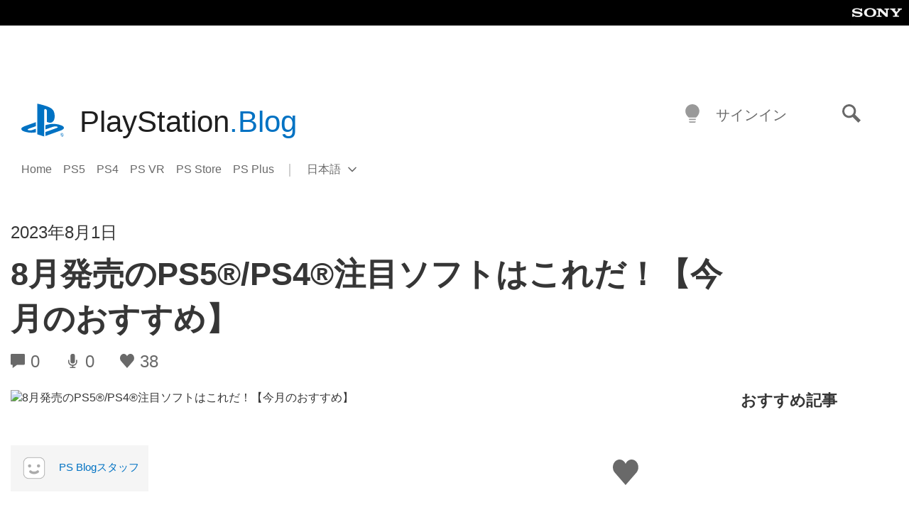

--- FILE ---
content_type: text/html; charset=UTF-8
request_url: https://blog.ja.playstation.com/2023/08/01/20230801-this-month/
body_size: 38009
content:
<!doctype html>
<html lang="ja" prefix="og: http://ogp.me/ns# article: http://ogp.me/ns/article#" class="no-js">
<head>
	<meta charset="UTF-8">
	<meta name="viewport" content="width=device-width, initial-scale=1, minimum-scale=1">
	<link rel="profile" href="http://gmpg.org/xfn/11">

	<script>document.documentElement.classList.remove("no-js");</script>

	<script>
		var currentDarkModeOption = localStorage.getItem( 'darkMode' );

		if ( currentDarkModeOption && currentDarkModeOption === 'dark' ) {
			document.documentElement.classList.add( 'prefers-color-mode-dark' );
		}

		if ( currentDarkModeOption && currentDarkModeOption === 'light' ) {
			document.documentElement.classList.add( 'prefers-color-mode-light' );
		}
	</script>

	<style type="text/css">
		/*! normalize.css v8.0.0 | MIT License | github.com/necolas/normalize.css */
		html{line-height:1.15;-webkit-text-size-adjust:100%}body{margin:0}link{display:none}h1{font-size:2em;margin:0.67em 0}hr{box-sizing:content-box;height:0;overflow:visible}pre{font-family:monospace, monospace;font-size:1em}a{background-color:transparent}abbr[title]{border-bottom:none;text-decoration:underline;-webkit-text-decoration:underline dotted;text-decoration:underline dotted}b,strong{font-weight:bolder}code,kbd,samp{font-family:monospace, monospace;font-size:1em}small{font-size:80%}sub,sup{font-size:75%;line-height:0;position:relative;vertical-align:baseline}sub{bottom:-0.25em}sup{top:-0.5em}img{border-style:none}button,input,optgroup,select,textarea{font-family:inherit;font-size:100%;line-height:1.15;margin:0}button,input{overflow:visible}button,select{text-transform:none}button,[type="button"],[type="reset"],[type="submit"]{-webkit-appearance:button}button::-moz-focus-inner,[type="button"]::-moz-focus-inner,[type="reset"]::-moz-focus-inner,[type="submit"]::-moz-focus-inner{border-style:none;padding:0}button:-moz-focusring,[type="button"]:-moz-focusring,[type="reset"]:-moz-focusring,[type="submit"]:-moz-focusring{outline:1px dotted ButtonText}fieldset{padding:0.35em 0.75em 0.625em}legend{box-sizing:border-box;color:inherit;display:table;max-width:100%;padding:0;white-space:normal}progress{vertical-align:baseline}textarea{overflow:auto}[type="checkbox"],[type="radio"]{box-sizing:border-box;padding:0}[type="number"]::-webkit-inner-spin-button,[type="number"]::-webkit-outer-spin-button{height:auto}[type="search"]{-webkit-appearance:textfield;outline-offset:-2px}[type="search"]::-webkit-search-decoration{-webkit-appearance:none}::-webkit-file-upload-button{-webkit-appearance:button;font:inherit}details{display:block}summary{display:list-item}template{display:none}[hidden]{display:none}
	</style>

	<script type="text/javascript" id="altis-accelerate-accelerate-js-before">
/* <![CDATA[ */
var Altis = Altis || {}; Altis.Analytics = {"Ready":false,"Loaded":false,"Consent":{"CookiePrefix":"wp_consent","Enabled":true,"Allowed":["functional","statistics-anonymous"]},"Config":{"LogEndpoint":"https:\/\/eu.accelerate.altis.cloud\/log","AppId":"a5470797cb9b49b3a8cdb698a4bbcb95","ExcludeBots":true},"Noop":true,"Data":{"Endpoint":{},"AppPackageName":"playstationblog","AppVersion":"","SiteName":"PlayStation.Blog \u65e5\u672c\u8a9e","Attributes":{"postType":"post","postId":235921,"author":"kazuyan","authorId":"120012500667","blog":"https:\/\/blog.ja.playstation.com","network":"https:\/\/blog.playstation.com\/","blogId":7,"networkId":1},"Metrics":{}},"Audiences":[{"id":4063475720,"config":{"include":"all","groups":[{"include":"any","rules":[{"field":"endpoint.Location.Country","operator":"=","value":"AR","type":"string"},{"field":"endpoint.Location.Country","operator":"=","value":"BO","type":"string"},{"field":"endpoint.Location.Country","operator":"=","value":"BR","type":"string"},{"field":"endpoint.Location.Country","operator":"=","value":"CL","type":"string"},{"field":"endpoint.Location.Country","operator":"=","value":"CO","type":"string"},{"field":"endpoint.Location.Country","operator":"=","value":"CR","type":"string"},{"field":"endpoint.Location.Country","operator":"=","value":"DO","type":"string"},{"field":"endpoint.Location.Country","operator":"=","value":"EC","type":"string"},{"field":"endpoint.Location.Country","operator":"=","value":"SV","type":"string"},{"field":"endpoint.Location.Country","operator":"=","value":"GT","type":"string"},{"field":"endpoint.Location.Country","operator":"=","value":"HN","type":"string"},{"field":"endpoint.Location.Country","operator":"=","value":"MX","type":"string"},{"field":"endpoint.Location.Country","operator":"=","value":"NI","type":"string"},{"field":"endpoint.Location.Country","operator":"=","value":"PA","type":"string"},{"field":"endpoint.Location.Country","operator":"=","value":"PY","type":"string"},{"field":"endpoint.Location.Country","operator":"=","value":"PE","type":"string"},{"field":"endpoint.Location.Country","operator":"=","value":"UY","type":"string"},{"field":"endpoint.Location.Country","operator":"=","value":"VE","type":"string"}]}]}},{"id":202360640,"config":{"include":"all","groups":[{"include":"any","rules":[{"field":"endpoint.Location.Country","operator":"=","value":"AE","type":"string"},{"field":"endpoint.Location.Country","operator":"=","value":"AD","type":"string"},{"field":"endpoint.Location.Country","operator":"=","value":"AL","type":"string"},{"field":"endpoint.Location.Country","operator":"=","value":"AM","type":"string"},{"field":"endpoint.Location.Country","operator":"=","value":"AO","type":"string"},{"field":"endpoint.Location.Country","operator":"=","value":"AT","type":"string"},{"field":"endpoint.Location.Country","operator":"=","value":"AU","type":"string"},{"field":"endpoint.Location.Country","operator":"=","value":"AZ","type":"string"},{"field":"endpoint.Location.Country","operator":"=","value":"BA","type":"string"},{"field":"endpoint.Location.Country","operator":"=","value":"BD","type":"string"},{"field":"endpoint.Location.Country","operator":"=","value":"BE","type":"string"},{"field":"endpoint.Location.Country","operator":"=","value":"BG","type":"string"},{"field":"endpoint.Location.Country","operator":"=","value":"BH","type":"string"},{"field":"endpoint.Location.Country","operator":"=","value":"BW","type":"string"},{"field":"endpoint.Location.Country","operator":"=","value":"BY","type":"string"},{"field":"endpoint.Location.Country","operator":"=","value":"CD","type":"string"},{"field":"endpoint.Location.Country","operator":"=","value":"CH","type":"string"},{"field":"endpoint.Location.Country","operator":"=","value":"CM","type":"string"},{"field":"endpoint.Location.Country","operator":"=","value":"CY","type":"string"},{"field":"endpoint.Location.Country","operator":"=","value":"CZ","type":"string"},{"field":"endpoint.Location.Country","operator":"=","value":"DE","type":"string"},{"field":"endpoint.Location.Country","operator":"=","value":"DK","type":"string"},{"field":"endpoint.Location.Country","operator":"=","value":"DJ","type":"string"},{"field":"endpoint.Location.Country","operator":"=","value":"DZ","type":"string"},{"field":"endpoint.Location.Country","operator":"=","value":"EE","type":"string"},{"field":"endpoint.Location.Country","operator":"=","value":"EG","type":"string"},{"field":"endpoint.Location.Country","operator":"=","value":"ES","type":"string"},{"field":"endpoint.Location.Country","operator":"=","value":"ET","type":"string"},{"field":"endpoint.Location.Country","operator":"=","value":"FI","type":"string"},{"field":"endpoint.Location.Country","operator":"=","value":"FJ","type":"string"},{"field":"endpoint.Location.Country","operator":"=","value":"FR","type":"string"},{"field":"endpoint.Location.Country","operator":"=","value":"GB","type":"string"},{"field":"endpoint.Location.Country","operator":"=","value":"GE","type":"string"},{"field":"endpoint.Location.Country","operator":"=","value":"GH","type":"string"},{"field":"endpoint.Location.Country","operator":"=","value":"GI","type":"string"},{"field":"endpoint.Location.Country","operator":"=","value":"GR","type":"string"},{"field":"endpoint.Location.Country","operator":"=","value":"HU","type":"string"},{"field":"endpoint.Location.Country","operator":"=","value":"HR","type":"string"},{"field":"endpoint.Location.Country","operator":"=","value":"IE","type":"string"},{"field":"endpoint.Location.Country","operator":"=","value":"IL","type":"string"},{"field":"endpoint.Location.Country","operator":"=","value":"IN","type":"string"},{"field":"endpoint.Location.Country","operator":"=","value":"IS","type":"string"},{"field":"endpoint.Location.Country","operator":"=","value":"IT","type":"string"},{"field":"endpoint.Location.Country","operator":"=","value":"JO","type":"string"},{"field":"endpoint.Location.Country","operator":"=","value":"KE","type":"string"},{"field":"endpoint.Location.Country","operator":"=","value":"KG","type":"string"},{"field":"endpoint.Location.Country","operator":"=","value":"KW","type":"string"},{"field":"endpoint.Location.Country","operator":"=","value":"KZ","type":"string"},{"field":"endpoint.Location.Country","operator":"=","value":"LB","type":"string"},{"field":"endpoint.Location.Country","operator":"=","value":"LI","type":"string"},{"field":"endpoint.Location.Country","operator":"=","value":"LT","type":"string"},{"field":"endpoint.Location.Country","operator":"=","value":"LU","type":"string"},{"field":"endpoint.Location.Country","operator":"=","value":"LV","type":"string"},{"field":"endpoint.Location.Country","operator":"=","value":"MA","type":"string"},{"field":"endpoint.Location.Country","operator":"=","value":"MC","type":"string"},{"field":"endpoint.Location.Country","operator":"=","value":"MD","type":"string"},{"field":"endpoint.Location.Country","operator":"=","value":"ME","type":"string"},{"field":"endpoint.Location.Country","operator":"=","value":"MG","type":"string"},{"field":"endpoint.Location.Country","operator":"=","value":"MK","type":"string"},{"field":"endpoint.Location.Country","operator":"=","value":"MT","type":"string"},{"field":"endpoint.Location.Country","operator":"=","value":"MU","type":"string"},{"field":"endpoint.Location.Country","operator":"=","value":"MW","type":"string"},{"field":"endpoint.Location.Country","operator":"=","value":"MZ","type":"string"},{"field":"endpoint.Location.Country","operator":"=","value":"NA","type":"string"},{"field":"endpoint.Location.Country","operator":"=","value":"NG","type":"string"},{"field":"endpoint.Location.Country","operator":"=","value":"NL","type":"string"},{"field":"endpoint.Location.Country","operator":"=","value":"NO","type":"string"},{"field":"endpoint.Location.Country","operator":"=","value":"NZ","type":"string"},{"field":"endpoint.Location.Country","operator":"=","value":"OM","type":"string"},{"field":"endpoint.Location.Country","operator":"=","value":"PG","type":"string"},{"field":"endpoint.Location.Country","operator":"=","value":"PK","type":"string"},{"field":"endpoint.Location.Country","operator":"=","value":"PL","type":"string"},{"field":"endpoint.Location.Country","operator":"=","value":"PT","type":"string"},{"field":"endpoint.Location.Country","operator":"=","value":"QA","type":"string"},{"field":"endpoint.Location.Country","operator":"=","value":"RO","type":"string"},{"field":"endpoint.Location.Country","operator":"=","value":"RS","type":"string"},{"field":"endpoint.Location.Country","operator":"=","value":"RU","type":"string"},{"field":"endpoint.Location.Country","operator":"=","value":"SA","type":"string"},{"field":"endpoint.Location.Country","operator":"=","value":"SE","type":"string"},{"field":"endpoint.Location.Country","operator":"=","value":"SI","type":"string"},{"field":"endpoint.Location.Country","operator":"=","value":"SK","type":"string"},{"field":"endpoint.Location.Country","operator":"=","value":"SM","type":"string"},{"field":"endpoint.Location.Country","operator":"=","value":"SN","type":"string"},{"field":"endpoint.Location.Country","operator":"=","value":"SO","type":"string"},{"field":"endpoint.Location.Country","operator":"=","value":"SZ","type":"string"},{"field":"endpoint.Location.Country","operator":"=","value":"TJ","type":"string"},{"field":"endpoint.Location.Country","operator":"=","value":"TM","type":"string"},{"field":"endpoint.Location.Country","operator":"=","value":"TN","type":"string"},{"field":"endpoint.Location.Country","operator":"=","value":"TR","type":"string"},{"field":"endpoint.Location.Country","operator":"=","value":"TZ","type":"string"},{"field":"endpoint.Location.Country","operator":"=","value":"UA","type":"string"},{"field":"endpoint.Location.Country","operator":"=","value":"UG","type":"string"},{"field":"endpoint.Location.Country","operator":"=","value":"UK","type":"string"},{"field":"endpoint.Location.Country","operator":"=","value":"UZ","type":"string"},{"field":"endpoint.Location.Country","operator":"=","value":"VA","type":"string"},{"field":"endpoint.Location.Country","operator":"=","value":"XK","type":"string"},{"field":"endpoint.Location.Country","operator":"=","value":"YE","type":"string"},{"field":"endpoint.Location.Country","operator":"=","value":"ZA","type":"string"},{"field":"endpoint.Location.Country","operator":"=","value":"ZM","type":"string"},{"field":"endpoint.Location.Country","operator":"=","value":"ZW","type":"string"}]}]}},{"id":493781949,"config":{"include":"all","groups":[{"include":"any","rules":[{"field":"endpoint.Location.Country","operator":"=","value":"SG","type":"string"},{"field":"endpoint.Location.Country","operator":"=","value":"ID","type":"string"},{"field":"endpoint.Location.Country","operator":"=","value":"MY","type":"string"},{"field":"endpoint.Location.Country","operator":"=","value":"TH","type":"string"},{"field":"endpoint.Location.Country","operator":"=","value":"PH","type":"string"},{"field":"endpoint.Location.Country","operator":"=","value":"VN","type":"string"}]}]}},{"id":740343651,"config":{"include":"all","groups":[{"include":"any","rules":[{"field":"endpoint.Location.Country","operator":"=","value":"AL","type":"string"},{"field":"endpoint.Location.Country","operator":"=","value":"AT","type":"string"},{"field":"endpoint.Location.Country","operator":"=","value":"BA","type":"string"},{"field":"endpoint.Location.Country","operator":"=","value":"BE","type":"string"},{"field":"endpoint.Location.Country","operator":"=","value":"BG","type":"string"},{"field":"endpoint.Location.Country","operator":"=","value":"CH","type":"string"},{"field":"endpoint.Location.Country","operator":"=","value":"CY","type":"string"},{"field":"endpoint.Location.Country","operator":"=","value":"CZ","type":"string"},{"field":"endpoint.Location.Country","operator":"=","value":"DK","type":"string"},{"field":"endpoint.Location.Country","operator":"=","value":"EE","type":"string"},{"field":"endpoint.Location.Country","operator":"=","value":"ES","type":"string"},{"field":"endpoint.Location.Country","operator":"=","value":"FI","type":"string"},{"field":"endpoint.Location.Country","operator":"=","value":"FR","type":"string"},{"field":"endpoint.Location.Country","operator":"=","value":"GB","type":"string"},{"field":"endpoint.Location.Country","operator":"=","value":"GI","type":"string"},{"field":"endpoint.Location.Country","operator":"=","value":"GR","type":"string"},{"field":"endpoint.Location.Country","operator":"=","value":"HU","type":"string"},{"field":"endpoint.Location.Country","operator":"=","value":"HR","type":"string"},{"field":"endpoint.Location.Country","operator":"=","value":"IE","type":"string"},{"field":"endpoint.Location.Country","operator":"=","value":"IL","type":"string"},{"field":"endpoint.Location.Country","operator":"=","value":"IN","type":"string"},{"field":"endpoint.Location.Country","operator":"=","value":"IS","type":"string"},{"field":"endpoint.Location.Country","operator":"=","value":"IT","type":"string"},{"field":"endpoint.Location.Country","operator":"=","value":"JO","type":"string"},{"field":"endpoint.Location.Country","operator":"=","value":"KW","type":"string"},{"field":"endpoint.Location.Country","operator":"=","value":"LB","type":"string"},{"field":"endpoint.Location.Country","operator":"=","value":"LT","type":"string"},{"field":"endpoint.Location.Country","operator":"=","value":"LU","type":"string"},{"field":"endpoint.Location.Country","operator":"=","value":"LV","type":"string"},{"field":"endpoint.Location.Country","operator":"=","value":"MA","type":"string"},{"field":"endpoint.Location.Country","operator":"=","value":"MC","type":"string"},{"field":"endpoint.Location.Country","operator":"=","value":"MD","type":"string"},{"field":"endpoint.Location.Country","operator":"=","value":"ME","type":"string"},{"field":"endpoint.Location.Country","operator":"=","value":"MK","type":"string"},{"field":"endpoint.Location.Country","operator":"=","value":"MT","type":"string"},{"field":"endpoint.Location.Country","operator":"=","value":"NL","type":"string"},{"field":"endpoint.Location.Country","operator":"=","value":"NO","type":"string"},{"field":"endpoint.Location.Country","operator":"=","value":"OM","type":"string"},{"field":"endpoint.Location.Country","operator":"=","value":"PL","type":"string"},{"field":"endpoint.Location.Country","operator":"=","value":"PT","type":"string"},{"field":"endpoint.Location.Country","operator":"=","value":"QA","type":"string"},{"field":"endpoint.Location.Country","operator":"=","value":"RO","type":"string"},{"field":"endpoint.Location.Country","operator":"=","value":"RS","type":"string"},{"field":"endpoint.Location.Country","operator":"=","value":"SE","type":"string"},{"field":"endpoint.Location.Country","operator":"=","value":"SI","type":"string"},{"field":"endpoint.Location.Country","operator":"=","value":"SK","type":"string"},{"field":"endpoint.Location.Country","operator":"=","value":"SM","type":"string"},{"field":"endpoint.Location.Country","operator":"=","value":"TR","type":"string"},{"field":"endpoint.Location.Country","operator":"=","value":"UA","type":"string"},{"field":"endpoint.Location.Country","operator":"=","value":"UK","type":"string"},{"field":"endpoint.Location.Country","operator":"=","value":"VA","type":"string"}]}]}},{"id":4079745168,"config":{"include":"all","groups":[{"include":"any","rules":[{"field":"endpoint.Location.Country","operator":"=","value":"CA","type":"string"},{"field":"endpoint.Location.Country","operator":"=","value":"US","type":"string"}]}]}},{"id":230511,"config":{"include":"all","groups":[{"include":"any","rules":[{"field":"endpoint.Location.Country","operator":"=","value":"JP","type":"string"}]}]}}]};Altis.Analytics.onReady = function ( callback ) {if ( Altis.Analytics.Ready ) {callback();} else {window.addEventListener( 'altis.analytics.ready', callback );}};Altis.Analytics.onLoad = function ( callback ) {if ( Altis.Analytics.Loaded ) {callback();} else {window.addEventListener( 'altis.analytics.loaded', callback );}};
/* ]]> */
</script>
<script type="text/javascript" src="https://eu.accelerate.altis.cloud/accelerate.3.5.2.js?ver=7f92e30756165bf9ac7e409812147ada" id="altis-accelerate-accelerate-js" async></script>
<script type="text/javascript" id="altis-accelerate-experiments-js-before">
/* <![CDATA[ */
window.Altis = window.Altis || {};window.Altis.Analytics = window.Altis.Analytics || {};window.Altis.Analytics.Experiments = window.Altis.Analytics.Experiments || {};window.Altis.Analytics.Experiments.BuildURL = "https:\/\/blog.ja.playstation.com\/content\/mu-plugins\/altis-accelerate\/build";window.Altis.Analytics.Experiments.Goals = {"engagement":{"name":"engagement","event":"click","label":"Engagement (Default)","selector":"a,input[type=\"button\"],input[type=\"submit\"],input[type=\"image\"],button,area","closest":null,"args":{"validation_message":"You need to add at least one clickable element or a form to track conversions."}},"click_any_link":{"name":"click_any_link","event":"click","label":"Click on any link","selector":"a","closest":null,"args":{"validation_message":"You need to add at least one link to this content to track conversions."}},"submit_form":{"name":"submit_form","event":"submit","label":"Submit a form","selector":"form","closest":null,"args":{"validation_message":"You need to add a form to this content to track conversions."}}};
/* ]]> */
</script>
<script type="text/javascript" src="https://blog.ja.playstation.com/content/mu-plugins/altis-accelerate/build/experiments.5a093149.js?ver=7f92e30756165bf9ac7e409812147ada" id="altis-accelerate-experiments-js" async></script>
<title>8月発売のPS5®/PS4®注目ソフトはこれだ！【今月のおすすめ】 &#8211; PlayStation.Blog 日本語</title>
<meta name='robots' content='max-image-preview:large' />
<link rel='preconnect' href='https://cdn.cookielaw.org' />
<link rel="alternate" type="application/rss+xml" title="PlayStation.Blog 日本語 &raquo; フィード" href="https://blog.ja.playstation.com/feed/" />
<link rel="alternate" type="application/rss+xml" title="PlayStation.Blog 日本語 &raquo; コメントフィード" href="https://blog.ja.playstation.com/comments/feed/" />
<link rel='stylesheet' id='wp-block-library-css' href='https://blog.ja.playstation.com/wp-includes/css/dist/block-library/style.min.css?ver=6.8.2' type='text/css' media='all' />
<style id='classic-theme-styles-inline-css' type='text/css'>
/*! This file is auto-generated */
.wp-block-button__link{color:#fff;background-color:#32373c;border-radius:9999px;box-shadow:none;text-decoration:none;padding:calc(.667em + 2px) calc(1.333em + 2px);font-size:1.125em}.wp-block-file__button{background:#32373c;color:#fff;text-decoration:none}
</style>
<style id='global-styles-inline-css' type='text/css'>
:root{--wp--preset--aspect-ratio--square: 1;--wp--preset--aspect-ratio--4-3: 4/3;--wp--preset--aspect-ratio--3-4: 3/4;--wp--preset--aspect-ratio--3-2: 3/2;--wp--preset--aspect-ratio--2-3: 2/3;--wp--preset--aspect-ratio--16-9: 16/9;--wp--preset--aspect-ratio--9-16: 9/16;--wp--preset--color--black: #1f1f1f;--wp--preset--color--cyan-bluish-gray: #abb8c3;--wp--preset--color--white: #fff;--wp--preset--color--pale-pink: #f78da7;--wp--preset--color--vivid-red: #cf2e2e;--wp--preset--color--luminous-vivid-orange: #ff6900;--wp--preset--color--luminous-vivid-amber: #fcb900;--wp--preset--color--light-green-cyan: #7bdcb5;--wp--preset--color--vivid-green-cyan: #00d084;--wp--preset--color--pale-cyan-blue: #8ed1fc;--wp--preset--color--vivid-cyan-blue: #0693e3;--wp--preset--color--vivid-purple: #9b51e0;--wp--preset--color--dark-grey: #363636;--wp--preset--color--grey: #999;--wp--preset--color--satin-blue: #0072c3;--wp--preset--color--light-blue: #00a2ff;--wp--preset--color--dark-blue: #002f67;--wp--preset--color--pale-blue: var( --pale-blue );--wp--preset--gradient--vivid-cyan-blue-to-vivid-purple: linear-gradient(135deg,rgba(6,147,227,1) 0%,rgb(155,81,224) 100%);--wp--preset--gradient--light-green-cyan-to-vivid-green-cyan: linear-gradient(135deg,rgb(122,220,180) 0%,rgb(0,208,130) 100%);--wp--preset--gradient--luminous-vivid-amber-to-luminous-vivid-orange: linear-gradient(135deg,rgba(252,185,0,1) 0%,rgba(255,105,0,1) 100%);--wp--preset--gradient--luminous-vivid-orange-to-vivid-red: linear-gradient(135deg,rgba(255,105,0,1) 0%,rgb(207,46,46) 100%);--wp--preset--gradient--very-light-gray-to-cyan-bluish-gray: linear-gradient(135deg,rgb(238,238,238) 0%,rgb(169,184,195) 100%);--wp--preset--gradient--cool-to-warm-spectrum: linear-gradient(135deg,rgb(74,234,220) 0%,rgb(151,120,209) 20%,rgb(207,42,186) 40%,rgb(238,44,130) 60%,rgb(251,105,98) 80%,rgb(254,248,76) 100%);--wp--preset--gradient--blush-light-purple: linear-gradient(135deg,rgb(255,206,236) 0%,rgb(152,150,240) 100%);--wp--preset--gradient--blush-bordeaux: linear-gradient(135deg,rgb(254,205,165) 0%,rgb(254,45,45) 50%,rgb(107,0,62) 100%);--wp--preset--gradient--luminous-dusk: linear-gradient(135deg,rgb(255,203,112) 0%,rgb(199,81,192) 50%,rgb(65,88,208) 100%);--wp--preset--gradient--pale-ocean: linear-gradient(135deg,rgb(255,245,203) 0%,rgb(182,227,212) 50%,rgb(51,167,181) 100%);--wp--preset--gradient--electric-grass: linear-gradient(135deg,rgb(202,248,128) 0%,rgb(113,206,126) 100%);--wp--preset--gradient--midnight: linear-gradient(135deg,rgb(2,3,129) 0%,rgb(40,116,252) 100%);--wp--preset--font-size--small: 13px;--wp--preset--font-size--medium: 20px;--wp--preset--font-size--large: 36px;--wp--preset--font-size--x-large: 42px;--wp--preset--spacing--20: 0.44rem;--wp--preset--spacing--30: 0.67rem;--wp--preset--spacing--40: 1rem;--wp--preset--spacing--50: 1.5rem;--wp--preset--spacing--60: 2.25rem;--wp--preset--spacing--70: 3.38rem;--wp--preset--spacing--80: 5.06rem;--wp--preset--shadow--natural: 6px 6px 9px rgba(0, 0, 0, 0.2);--wp--preset--shadow--deep: 12px 12px 50px rgba(0, 0, 0, 0.4);--wp--preset--shadow--sharp: 6px 6px 0px rgba(0, 0, 0, 0.2);--wp--preset--shadow--outlined: 6px 6px 0px -3px rgba(255, 255, 255, 1), 6px 6px rgba(0, 0, 0, 1);--wp--preset--shadow--crisp: 6px 6px 0px rgba(0, 0, 0, 1);}:where(.is-layout-flex){gap: 0.5em;}:where(.is-layout-grid){gap: 0.5em;}body .is-layout-flex{display: flex;}.is-layout-flex{flex-wrap: wrap;align-items: center;}.is-layout-flex > :is(*, div){margin: 0;}body .is-layout-grid{display: grid;}.is-layout-grid > :is(*, div){margin: 0;}:where(.wp-block-columns.is-layout-flex){gap: 2em;}:where(.wp-block-columns.is-layout-grid){gap: 2em;}:where(.wp-block-post-template.is-layout-flex){gap: 1.25em;}:where(.wp-block-post-template.is-layout-grid){gap: 1.25em;}.has-black-color{color: var(--wp--preset--color--black) !important;}.has-cyan-bluish-gray-color{color: var(--wp--preset--color--cyan-bluish-gray) !important;}.has-white-color{color: var(--wp--preset--color--white) !important;}.has-pale-pink-color{color: var(--wp--preset--color--pale-pink) !important;}.has-vivid-red-color{color: var(--wp--preset--color--vivid-red) !important;}.has-luminous-vivid-orange-color{color: var(--wp--preset--color--luminous-vivid-orange) !important;}.has-luminous-vivid-amber-color{color: var(--wp--preset--color--luminous-vivid-amber) !important;}.has-light-green-cyan-color{color: var(--wp--preset--color--light-green-cyan) !important;}.has-vivid-green-cyan-color{color: var(--wp--preset--color--vivid-green-cyan) !important;}.has-pale-cyan-blue-color{color: var(--wp--preset--color--pale-cyan-blue) !important;}.has-vivid-cyan-blue-color{color: var(--wp--preset--color--vivid-cyan-blue) !important;}.has-vivid-purple-color{color: var(--wp--preset--color--vivid-purple) !important;}.has-black-background-color{background-color: var(--wp--preset--color--black) !important;}.has-cyan-bluish-gray-background-color{background-color: var(--wp--preset--color--cyan-bluish-gray) !important;}.has-white-background-color{background-color: var(--wp--preset--color--white) !important;}.has-pale-pink-background-color{background-color: var(--wp--preset--color--pale-pink) !important;}.has-vivid-red-background-color{background-color: var(--wp--preset--color--vivid-red) !important;}.has-luminous-vivid-orange-background-color{background-color: var(--wp--preset--color--luminous-vivid-orange) !important;}.has-luminous-vivid-amber-background-color{background-color: var(--wp--preset--color--luminous-vivid-amber) !important;}.has-light-green-cyan-background-color{background-color: var(--wp--preset--color--light-green-cyan) !important;}.has-vivid-green-cyan-background-color{background-color: var(--wp--preset--color--vivid-green-cyan) !important;}.has-pale-cyan-blue-background-color{background-color: var(--wp--preset--color--pale-cyan-blue) !important;}.has-vivid-cyan-blue-background-color{background-color: var(--wp--preset--color--vivid-cyan-blue) !important;}.has-vivid-purple-background-color{background-color: var(--wp--preset--color--vivid-purple) !important;}.has-black-border-color{border-color: var(--wp--preset--color--black) !important;}.has-cyan-bluish-gray-border-color{border-color: var(--wp--preset--color--cyan-bluish-gray) !important;}.has-white-border-color{border-color: var(--wp--preset--color--white) !important;}.has-pale-pink-border-color{border-color: var(--wp--preset--color--pale-pink) !important;}.has-vivid-red-border-color{border-color: var(--wp--preset--color--vivid-red) !important;}.has-luminous-vivid-orange-border-color{border-color: var(--wp--preset--color--luminous-vivid-orange) !important;}.has-luminous-vivid-amber-border-color{border-color: var(--wp--preset--color--luminous-vivid-amber) !important;}.has-light-green-cyan-border-color{border-color: var(--wp--preset--color--light-green-cyan) !important;}.has-vivid-green-cyan-border-color{border-color: var(--wp--preset--color--vivid-green-cyan) !important;}.has-pale-cyan-blue-border-color{border-color: var(--wp--preset--color--pale-cyan-blue) !important;}.has-vivid-cyan-blue-border-color{border-color: var(--wp--preset--color--vivid-cyan-blue) !important;}.has-vivid-purple-border-color{border-color: var(--wp--preset--color--vivid-purple) !important;}.has-vivid-cyan-blue-to-vivid-purple-gradient-background{background: var(--wp--preset--gradient--vivid-cyan-blue-to-vivid-purple) !important;}.has-light-green-cyan-to-vivid-green-cyan-gradient-background{background: var(--wp--preset--gradient--light-green-cyan-to-vivid-green-cyan) !important;}.has-luminous-vivid-amber-to-luminous-vivid-orange-gradient-background{background: var(--wp--preset--gradient--luminous-vivid-amber-to-luminous-vivid-orange) !important;}.has-luminous-vivid-orange-to-vivid-red-gradient-background{background: var(--wp--preset--gradient--luminous-vivid-orange-to-vivid-red) !important;}.has-very-light-gray-to-cyan-bluish-gray-gradient-background{background: var(--wp--preset--gradient--very-light-gray-to-cyan-bluish-gray) !important;}.has-cool-to-warm-spectrum-gradient-background{background: var(--wp--preset--gradient--cool-to-warm-spectrum) !important;}.has-blush-light-purple-gradient-background{background: var(--wp--preset--gradient--blush-light-purple) !important;}.has-blush-bordeaux-gradient-background{background: var(--wp--preset--gradient--blush-bordeaux) !important;}.has-luminous-dusk-gradient-background{background: var(--wp--preset--gradient--luminous-dusk) !important;}.has-pale-ocean-gradient-background{background: var(--wp--preset--gradient--pale-ocean) !important;}.has-electric-grass-gradient-background{background: var(--wp--preset--gradient--electric-grass) !important;}.has-midnight-gradient-background{background: var(--wp--preset--gradient--midnight) !important;}.has-small-font-size{font-size: var(--wp--preset--font-size--small) !important;}.has-medium-font-size{font-size: var(--wp--preset--font-size--medium) !important;}.has-large-font-size{font-size: var(--wp--preset--font-size--large) !important;}.has-x-large-font-size{font-size: var(--wp--preset--font-size--x-large) !important;}
:where(.wp-block-post-template.is-layout-flex){gap: 1.25em;}:where(.wp-block-post-template.is-layout-grid){gap: 1.25em;}
:where(.wp-block-columns.is-layout-flex){gap: 2em;}:where(.wp-block-columns.is-layout-grid){gap: 2em;}
:root :where(.wp-block-pullquote){font-size: 1.5em;line-height: 1.6;}
</style>
<link rel='stylesheet' id='bfb7389387d249e23e384873e7f6e705-css' integrity='sha384-xFUDp/EkncdIOxQVD+eAwevr9ngEYoY5RhPUrdi84QfY7PtZEJz76g2Vl0L02X/U' href='https://blog.ja.playstation.com/content/themes/playstation-2018/css/c598390f7bbb52fd59bf-main.css' type='text/css' media='all' />
<link rel='stylesheet' id='828fc1ec9f847700ea2f0d4c6ea67c5d-css' integrity='sha384-7qSCtNZ5uZZFHdCT9oek0ADNGS4hd38qrfSCFLowigHtx3KyKTygpkt1XIhQ4kI/' href='https://blog.ja.playstation.com/content/themes/playstation-2018/css/c598390f7bbb52fd59bf-singular.css' type='text/css' media='all' />
<script type="text/javascript" src="https://cdn.cookielaw.org/consent/0194a27f-57a3-7617-afa7-86ca2a2123a3/OtAutoBlock.js?ver=1.0" id="onetrust-cookie-notice-js"></script>
<script type="text/javascript" src="https://cdn.cookielaw.org/scripttemplates/otSDKStub.js?ver=1.0" id="onetrust-stub-js" data-domain-script="0194a27f-57a3-7617-afa7-86ca2a2123a3"></script>
<script type="text/javascript" id="onetrust-stub-js-after">
/* <![CDATA[ */
	const onUserData = new Promise( ( resolve ) => {
		window.addEventListener( 'noUserData', () => {
			resolve( {
				id: null,
				plus: null
			} );
		} );

		window.addEventListener( 'getUserData', ( data ) => {
			userData = data.detail;

			resolve( {
				id: userData?.psnID,
				plus: userData?.psPlus
			} );
		} );
	} );

	window.OptanonWrapper = () => {
		// Convert categories to array.
		const categories = window.OnetrustActiveGroups.split( ',' ).reduce( ( array, e ) => {
			if ( e ) {
				array.push( e );
			}
			return array;
		}, [] );

		const targetingGroupId = 'C0004';
		const performanceGroupId = 'C0002';
		const youTubeGroupId = 'SEU21';

		// Check if the targeting category was consented to.
		if ( categories.includes( targetingGroupId ) ) {
			window.Altis.Analytics.Noop = false;
				if ( ! document.getElementById( 'psn-ga4' ) ) {
		const scriptTag = document.createElement( 'script' );
		scriptTag.setAttribute( 'id', 'psn-ga4' );
		scriptTag.setAttribute( 'src', 'https://www.googletagmanager.com/gtag/js?id=G-XMD0CEQ4XR' );
		scriptTag.setAttribute( 'type', 'text/javascript' );
		scriptTag.setAttribute( 'async', '' );

		document.head.appendChild( scriptTag );
	}

	window.dataLayer = window.dataLayer || [];
	function gtag(){dataLayer.push(arguments);}
	gtag('js', new Date());
	gtag('config', 'G-XMD0CEQ4XR', {});
		(function(i,s,o,g,r,a,m){i['GoogleAnalyticsObject']=r;i[r]=i[r]||function(){(i[r].q=i[r].q||[]).push(arguments)},i[r].l=1*new Date();a=s.createElement(o),m=s.getElementsByTagName(o)[0];a.async=1;a.src=g;m.parentNode.insertBefore(a,m)})(window,document,'script','https://www.google-analytics.com/analytics.js','ga');
	ga('create', 'UA-1795022-8', 'auto');
	ga('send', 'pageview');
			}

		// Check if the performance category was consented to.
		if ( categories.includes( performanceGroupId ) ) {
					if ( ! document.getElementById( 'adobe-analytics' ) ) {
			const scriptTag = document.createElement( 'script' );
			scriptTag.setAttribute( 'id', 'adobe-analytics' );
			scriptTag.setAttribute( 'src', '//assets.adobedtm.com/3dc13bcabc29/51371216b955/launch-e57e603e27e9.min.js' );
			scriptTag.setAttribute( 'type', 'text/javascript' );
			scriptTag.setAttribute( 'async', '' );

			document.head.appendChild( scriptTag );
		}

		onUserData.then( ( user ) => {
			DataLayer.default.pageview({
				primaryCategory: psnAnalytics.primaryCategory,
				pageTypes: {
					'/': 'list',
					'/page/*': 'list',
					'/tag/*': 'list',
					'/category/*': 'list',
					'$//(\/[12]\d{3}\/(0[1-9]|1[0-2])\/(0[1-9]|[12]\d|3[01]))\/(.*)/gi': 'detail',
				},
				app: {
					env: psnAnalytics.app.env,
					name: 'blog',
					version: psnAnalytics.app.version
				},
				locale: psnAnalytics.locale,
				user: user
			} );
		} );

		if ( psnAnalytics.search ) {
			DataLayer.default.search( psnAnalytics.search );
		}
				}

		// Add body class if the YouTube category was consented to.
		if ( categories.includes( youTubeGroupId ) ) {
			document.body.classList.add( 'onetrust-youtube-consent' );
		} else {
			document.body.classList.remove( 'onetrust-youtube-consent' );
		}

		const consentEvent = new CustomEvent( 'wp_listen_for_consent_change', {
			detail: {
				statistics: categories.includes( youTubeGroupId ) ? 'allow' : 'deny'
			},
		} );

		document.dispatchEvent( consentEvent );
	}
	
/* ]]> */
</script>
<link rel="https://api.w.org/" href="https://blog.ja.playstation.com/wp-json/" /><link rel="alternate" title="JSON" type="application/json" href="https://blog.ja.playstation.com/wp-json/wp/v2/posts/235921" /><link rel="EditURI" type="application/rsd+xml" title="RSD" href="https://blog.ja.playstation.com/xmlrpc.php?rsd" />

<link rel="canonical" href="https://blog.ja.playstation.com/2023/08/01/20230801-this-month/" />
<link rel='shortlink' href='https://blog.ja.playstation.com/?p=235921' />
<link rel="alternate" title="oEmbed (JSON)" type="application/json+oembed" href="https://blog.ja.playstation.com/wp-json/oembed/1.0/embed?url=https%3A%2F%2Fblog.ja.playstation.com%2F2023%2F08%2F01%2F20230801-this-month%2F" />
<link rel="alternate" title="oEmbed (XML)" type="text/xml+oembed" href="https://blog.ja.playstation.com/wp-json/oembed/1.0/embed?url=https%3A%2F%2Fblog.ja.playstation.com%2F2023%2F08%2F01%2F20230801-this-month%2F&#038;format=xml" />
<meta property="og:title" name="og:title" content="8月発売のPS5®/PS4®注目ソフトはこれだ！【今月のおすすめ】" />
<meta property="og:type" name="og:type" content="article" />
<meta property="og:image" name="og:image" content="https://blog.ja.playstation.com/tachyon/sites/7/2023/08/4aad792db3eeffefe8531d2fba6571ecabb0f4fb.jpg" />
<meta property="og:url" name="og:url" content="https://blog.ja.playstation.com/2023/08/01/20230801-this-month/" />
<meta property="og:description" name="og:description" content="8月発売のPS5®/PS4®ソフトから『ARMORED CORE VI FIRES OF RUBICON』『アヴェウムの騎士団』『Tower of Fantasy』『超次元ゲイム ネプテューヌ GameMaker R:E [&hellip;]" />
<meta property="og:locale" name="og:locale" content="ja" />
<meta property="og:site_name" name="og:site_name" content="PlayStation.Blog 日本語" />
<meta property="twitter:card" name="twitter:card" content="summary_large_image" />
<meta property="description" name="description" content="8月発売のPS5®/PS4®ソフトから『ARMORED CORE VI FIRES OF RUBICON』『アヴェウムの騎士団』『Tower of Fantasy』『超次元ゲイム ネプテューヌ GameMaker R:E [&hellip;]" />
<meta property="article:tag" name="article:tag" content="ARMORED CORE VI FIRES OF RUBICON" />
<meta property="article:tag" name="article:tag" content="PS Store" />
<meta property="article:tag" name="article:tag" content="PS4" />
<meta property="article:tag" name="article:tag" content="PS5" />
<meta property="article:tag" name="article:tag" content="Tower of Fantasy" />
<meta property="article:tag" name="article:tag" content="アヴェウムの騎士団" />
<meta property="article:tag" name="article:tag" content="超次元ゲイム ネプテューヌ GameMaker R:Evolution" />
<meta property="article:section" name="article:section" content="PS5" />
<meta property="article:published_time" name="article:published_time" content="2023-08-01T11:00:00+09:00" />
<meta property="article:modified_time" name="article:modified_time" content="2023-08-01T11:00:09+09:00" />
<meta property="article:author" name="article:author" content="https://blog.ja.playstation.com/author/ps-blog%e3%82%b9%e3%82%bf%e3%83%83%e3%83%95/" />
	<link rel="stylesheet" href="https://blog.ja.playstation.com/content/themes/playstation-2018/css/c598390f7bbb52fd59bf-fonts.css" media="print" onload="this.media='all'; this.onload=null;">
	<link rel="icon" href="https://blog.ja.playstation.com/tachyon/sites/7/2020/04/cropped-6ebf9cdaaaee23c7f6b90fb190edd7febd5a3c17.png?fit=32%2C32" sizes="32x32" />
<link rel="icon" href="https://blog.ja.playstation.com/tachyon/sites/7/2020/04/cropped-6ebf9cdaaaee23c7f6b90fb190edd7febd5a3c17.png?fit=192%2C192" sizes="192x192" />
<link rel="apple-touch-icon" href="https://blog.ja.playstation.com/tachyon/sites/7/2020/04/cropped-6ebf9cdaaaee23c7f6b90fb190edd7febd5a3c17.png?fit=180%2C180" />
<meta name="msapplication-TileImage" content="https://blog.ja.playstation.com/tachyon/sites/7/2020/04/cropped-6ebf9cdaaaee23c7f6b90fb190edd7febd5a3c17.png?fit=270%2C270" />
</head>

<body class="wp-singular post-template-default single single-post postid-235921 single-format-standard wp-theme-playstation-2018">
<div id="page" class="site">
	<a class="skip-link screen-reader-text" href="#primary">記事にスキップ</a>

	
		<div class="pre-header">
		<div class="sony-banner">
	<a href="https://www.playstation.com"><img src="https://blog.ja.playstation.com/content/themes/playstation-2018/images/sonylogo-2x.jpg" alt="playstation.com" class="sony-logo" /></a>
</div>
<div class="page-banner ">
	
<template data-fallback data-parent-id="88e0df7f-e2a3-418e-b984-9dd60c20e429"><img fetchpriority="high" src="https://blog.ja.playstation.com/tachyon/sites/7/2026/01/0de33dd34d018a57c78382509a3506b2323452c0.png" class="page-banner__takeover-img geolocated-header-image wp-image-274705" srcset="https://blog.ja.playstation.com/tachyon/sites/7/2026/01/0de33dd34d018a57c78382509a3506b2323452c0.png?resize=1900%2C470&amp;zoom=1 1900w, https://blog.ja.playstation.com/tachyon/sites/7/2026/01/0de33dd34d018a57c78382509a3506b2323452c0.png?resize=1900%2C470&amp;zoom=0.76 1444w, https://blog.ja.playstation.com/tachyon/sites/7/2026/01/0de33dd34d018a57c78382509a3506b2323452c0.png?resize=1900%2C470&amp;zoom=0.62 1178w, https://blog.ja.playstation.com/tachyon/sites/7/2026/01/0de33dd34d018a57c78382509a3506b2323452c0.png?resize=1900%2C470&amp;zoom=0.5 950w, https://blog.ja.playstation.com/tachyon/sites/7/2026/01/0de33dd34d018a57c78382509a3506b2323452c0.png?resize=1900%2C470&amp;zoom=0.42 798w, https://blog.ja.playstation.com/tachyon/sites/7/2026/01/0de33dd34d018a57c78382509a3506b2323452c0.png?resize=1900%2C470&amp;zoom=0.32 608w, https://blog.ja.playstation.com/tachyon/sites/7/2026/01/0de33dd34d018a57c78382509a3506b2323452c0.png?resize=1900%2C470&amp;zoom=0.26 494w" sizes="100vw" width="1900" height="470" alt=""></template>


<personalization-block block-id="88e0df7f-e2a3-418e-b984-9dd60c20e429"></personalization-block></div>
	</div>
	
	<header id="masthead" class="site-header sticky">
		
<nav id="site-navigation" class="navigation__primary above-fold" aria-label="Main menu">

	<div class="logo-menu-wrap">
	<div class="site-logo-link">
		<a href="https://www.playstation.com" class="playstation-logo">
			<span class="screen-reader-text">playstation.com</span>
				<svg class="icon icon--brand-ps icon--white" aria-hidden="true" viewBox="0 0 20 20" focusable="false" version="1.1">
		<title></title><path d="M1.5 15.51c-1.58-.44-1.84-1.37-1.12-1.9.66-.49 1.8-.86 1.8-.86l4.67-1.66v1.89l-3.36 1.2c-.59.21-.69.51-.2.67.48.16 1.36.11 1.95-.1l1.61-.58v1.69c-.1.02-.22.04-.32.05-1.62.27-3.34.16-5.03-.4zm9.85.2l5.24-1.87c.6-.21.69-.51.2-.67-.48-.16-1.36-.11-1.95.1l-3.49 1.23v-1.96l.2-.07s1.01-.36 2.43-.51c1.42-.16 3.16.02 4.52.54 1.54.49 1.71 1.2 1.32 1.69-.39.49-1.35.84-1.35.84l-7.12 2.56v-1.88zm.62-12.1c2.76.95 3.69 2.13 3.69 4.78 0 2.59-1.6 3.57-3.63 2.59V6.16c0-.57-.1-1.09-.64-1.23-.41-.13-.66.25-.66.81v12.08l-3.26-1.03V2.38c1.39.26 3.41.86 4.5 1.23zm7.25 13.1c0 .04-.01.07-.03.08-.02.02-.06.02-.1.02h-.21v-.21h.22c.03 0 .05 0 .07.01.04.03.05.06.05.1zm.15.48c-.01 0-.02-.02-.02-.03 0-.01-.01-.03-.01-.06V17c0-.05-.01-.08-.03-.1l-.04-.04c.02-.02.04-.03.06-.05.02-.03.03-.07.03-.11 0-.09-.04-.15-.11-.18a.29.29 0 0 0-.14-.03H18.76v.75h.14v-.31h.2c.04 0 .06 0 .08.01.03.01.04.04.04.08l.01.12c0 .03 0 .05.01.06 0 .01.01.02.01.03v.01h.15v-.04l-.03-.01zm-.88-.31c0-.15.06-.29.16-.39a.552.552 0 0 1 .94.39.552.552 0 1 1-.94.39.513.513 0 0 1-.16-.39zm.55.67c.18 0 .35-.07.47-.2a.65.65 0 0 0 0-.94.641.641 0 0 0-.47-.19c-.37 0-.67.3-.67.67 0 .18.07.34.2.47.13.12.29.19.47.19z" fill-rule="evenodd" class="icon-primary-color"/>	</svg>
			</a>
		<a href="https://blog.ja.playstation.com" class="blog-title">
			PlayStation<span class="highlight-blog">.Blog</span>
		</a>
	</div>
	<button class="menu-toggle" aria-label="メニューを開く" aria-expanded="false">
		<svg class="icon-menu-toggle" aria-hidden="true" version="1.1" xmlns="http://www.w3.org/2000/svg" xmlns:xlink="http://www.w3.org/1999/xlink" x="0px" y="0px" viewBox="0 0 100 100">
			<g class="svg-menu-toggle">
				<path class="line line-1" d="M5 13h90v14H5z"/>
				<path class="line line-2" d="M5 43h90v14H5z"/>
				<path class="line line-3" d="M5 73h90v14H5z"/>
			</g>
		</svg>
		<span class="screen-reader-text">Menu</span>
	</button>
	<div class="region-menu-wrap flex">
		<div class="primary-menu-container">
			<ul id="primary-menu" class="header__nav"><li id="menu-item-129596" class="menu-item menu-item-type-custom menu-item-object-custom menu-item-home menu-item-129596"><a href="https://blog.ja.playstation.com">Home</a></li>
<li id="menu-item-148820" class="menu-item menu-item-type-taxonomy menu-item-object-category menu-item-148820"><a href="https://blog.ja.playstation.com/category/ps5/">PS5</a></li>
<li id="menu-item-129621" class="menu-item menu-item-type-taxonomy menu-item-object-category menu-item-129621"><a href="https://blog.ja.playstation.com/category/ps4/">PS4</a></li>
<li id="menu-item-129620" class="menu-item menu-item-type-taxonomy menu-item-object-category menu-item-129620"><a href="https://blog.ja.playstation.com/category/playstation-vr/">PS VR</a></li>
<li id="menu-item-129619" class="menu-item menu-item-type-taxonomy menu-item-object-category menu-item-129619"><a href="https://blog.ja.playstation.com/category/ps-store/">PS Store</a></li>
<li id="menu-item-129618" class="menu-item menu-item-type-taxonomy menu-item-object-category menu-item-129618"><a href="https://blog.ja.playstation.com/category/ps-plus/">PS Plus</a></li>
</ul>		</div>

		
<div class="site-header__region-selector-wrap">
	<button class="site-header__region-select region-select" aria-expanded="false">
		<span class="screen-reader-text">Select a region</span>
		<span class="screen-reader-text">Current region:</span>
		<span class="region-name">日本語</span>

			<svg class="icon icon--caret-down down-arrow icon-arrow-down icon--16 icon--grey" aria-hidden="true" viewBox="0 0 20 20" focusable="false" version="1.1">
		<title></title><path fill-rule="evenodd" class="icon-primary-color" d="M0 5.8l1.83-1.79L10 12.34l8.17-8.33L20 5.8 10 15.99z"/>	</svg>
		</button>

	
<div class="site-header__region-selector-dropdown region-selector-dropdown">
	<ul class="site-header__region-selector-link-list region-selector-link-list">
					<li class="site-header__region-selector-list-item region-selector-list-item">
				<a href="https://blog.playstation.com/" class="region-link">English</a>			</li>
					<li class="site-header__region-selector-list-item region-selector-list-item">
				<a href="https://blog.fr.playstation.com/" class="region-link">French</a>			</li>
					<li class="site-header__region-selector-list-item region-selector-list-item">
				<a href="https://blog.de.playstation.com/" class="region-link">German</a>			</li>
					<li class="site-header__region-selector-list-item region-selector-list-item">
				<a href="https://blog.it.playstation.com/" class="region-link">Italian</a>			</li>
					<li class="site-header__region-selector-list-item region-selector-list-item">
				<a href="https://blog.ko.playstation.com/" class="region-link">Korean</a>			</li>
					<li class="site-header__region-selector-list-item region-selector-list-item">
				<a href="https://blog.br.playstation.com/" class="region-link">Portuguese (Br)</a>			</li>
					<li class="site-header__region-selector-list-item region-selector-list-item">
				<a href="https://blog.ru.playstation.com/" class="region-link">Russian</a>			</li>
					<li class="site-header__region-selector-list-item region-selector-list-item">
				<a href="https://blog.latam.playstation.com/" class="region-link">Spanish (LatAm)</a>			</li>
					<li class="site-header__region-selector-list-item region-selector-list-item">
				<a href="https://blog.es.playstation.com/" class="region-link">Spanish (EU)</a>			</li>
					<li class="site-header__region-selector-list-item region-selector-list-item">
				<a href="https://blog.zh-hant.playstation.com/" class="region-link">Traditional Chinese</a>			</li>
			</ul>
</div>
</div>
	</div>
</div>
	<div class="login-search-wrap">
	<div class="dark-mode">
		<div class="dark-mode__message">
			<p class="dark-mode__message--text" aria-live="polite"></p>
		</div>
		<button class="dark-mode__toggle with-tooltip" type="button" aria-label="Toggle Dark Mode">
				<svg class="icon icon--lightbulb icon--26 icon--" aria-hidden="true" viewBox="0 0 20 20" focusable="false" version="1.1">
		<title></title><path d="M6.3 17.12h7.32v-1.35H6.3v1.35zm0 1.69c0 .66.54 1.19 1.2 1.19h4.93c.66 0 1.19-.53 1.19-1.19v-.25H6.3v.25zM17.55 7.59c0 2.29-1.44 5.07-3.6 6.74H5.98c-2.16-1.67-3.6-4.45-3.6-6.74C2.37 3.4 5.77 0 9.97 0c4.19 0 7.58 3.4 7.58 7.59z" fill-rule="evenodd" class="icon-primary-color"/>	</svg>
			</button>
	</div>
	<span id="js-login-link">
		<a href="https://ca.account.sony.com/api/authz/v3/oauth/authorize?client_id=0399155d-250c-47ab-b77a-228dcafea40d&#038;response_type=code&#038;scope=openid+id_token%3Apsn.basic_claims+user%3AbasicProfile.get+kamaji%3Auser.subscriptions.get&#038;redirect_uri=https%3A%2F%2Fblog.ja.playstation.com%2Fwp-admin%2Fadmin-ajax.php%3Faction%3Dhandle_login%26return_to%3Dhttps%253A%252F%252Fblog.ja.playstation.com%252F2023%252F08%252F01%252F20230801-this-month%252F%2523login&#038;service_entity=urn:service-entity:psn" class="login-link">
			サインイン		</a>
	</span>
	<button class="nav-button-search" aria-expanded="false">
			<svg class="icon icon--search icon--26 icon--grey" aria-hidden="true" viewBox="0 0 20 20" focusable="false" version="1.1">
		<title></title><path d="M7.43 12.54c-2.82-.01-5.11-2.29-5.11-5.11 0-2.82 2.29-5.11 5.11-5.11 2.82.01 5.11 2.29 5.11 5.11a5.126 5.126 0 0 1-5.11 5.11zm6.39-1.34c.65-1.11 1.03-2.4 1.03-3.78 0-4.1-3.32-7.42-7.42-7.43A7.437 7.437 0 0 0 0 7.43c0 4.1 3.32 7.42 7.42 7.43 1.38 0 2.67-.38 3.78-1.03L17.38 20 20 17.38l-6.18-6.18z" fill-rule="evenodd" class="icon-primary-color"/>	</svg>
			<span class="screen-reader-text">検索</span>
	</button>

	<div class="navigation__search">
	<form class="nav-search-form" method="get" action="https://blog.ja.playstation.com/" role="search">
		<label for="search-input" class="screen-reader-text">PlayStation.Blog で探す</label>
		<input type="text" name="s" id="search-input" required placeholder="PlayStation.Blog で探す" class="nav-search-form__input">
		<button class="nav-search-form__submit" aria-label="Submit search">
				<svg class="icon icon--search icon--26 icon--grey" aria-hidden="true" viewBox="0 0 20 20" focusable="false" version="1.1">
		<title></title><path d="M7.43 12.54c-2.82-.01-5.11-2.29-5.11-5.11 0-2.82 2.29-5.11 5.11-5.11 2.82.01 5.11 2.29 5.11 5.11a5.126 5.126 0 0 1-5.11 5.11zm6.39-1.34c.65-1.11 1.03-2.4 1.03-3.78 0-4.1-3.32-7.42-7.42-7.43A7.437 7.437 0 0 0 0 7.43c0 4.1 3.32 7.42 7.42 7.43 1.38 0 2.67-.38 3.78-1.03L17.38 20 20 17.38l-6.18-6.18z" fill-rule="evenodd" class="icon-primary-color"/>	</svg>
			</button>
	</form>
</div>
</div>

</nav>

<div class="mobile-menu-container">

	<div class="mobile-search-container">
	<form class="mobile-search-container__form" method="get" action="https://blog.ja.playstation.com/" role="search">
		<label for="mobile-search-input" class="screen-reader-text">PlayStation.Blog で探す</label>
		<input type="text" name="s" id="mobile-search-input" required placeholder="PlayStation.Blog で探す" class="mobile-search-container__input">
		<button class="mobile-search-container__submit" aria-label="Submit search">
				<svg class="icon icon--search icon--26 icon--white" aria-hidden="true" viewBox="0 0 20 20" focusable="false" version="1.1">
		<title></title><path d="M7.43 12.54c-2.82-.01-5.11-2.29-5.11-5.11 0-2.82 2.29-5.11 5.11-5.11 2.82.01 5.11 2.29 5.11 5.11a5.126 5.126 0 0 1-5.11 5.11zm6.39-1.34c.65-1.11 1.03-2.4 1.03-3.78 0-4.1-3.32-7.42-7.42-7.43A7.437 7.437 0 0 0 0 7.43c0 4.1 3.32 7.42 7.42 7.43 1.38 0 2.67-.38 3.78-1.03L17.38 20 20 17.38l-6.18-6.18z" fill-rule="evenodd" class="icon-primary-color"/>	</svg>
			</button>
	</form>
</div>
	<ul id="mobile-menu" class="header__nav--mobile"><li id="menu-item-129617" class="menu-item menu-item-type-custom menu-item-object-custom menu-item-home menu-item-129617"><a href="https://blog.ja.playstation.com">Home</a></li>
<li id="menu-item-178403" class="menu-item menu-item-type-taxonomy menu-item-object-category menu-item-178403"><a href="https://blog.ja.playstation.com/category/ps5/">PS5</a></li>
<li id="menu-item-129625" class="menu-item menu-item-type-taxonomy menu-item-object-category menu-item-129625"><a href="https://blog.ja.playstation.com/category/ps4/">PS4</a></li>
<li id="menu-item-129624" class="menu-item menu-item-type-taxonomy menu-item-object-category menu-item-129624"><a href="https://blog.ja.playstation.com/category/playstation-vr/">PS VR</a></li>
<li id="menu-item-129623" class="menu-item menu-item-type-taxonomy menu-item-object-category menu-item-129623"><a href="https://blog.ja.playstation.com/category/ps-store/">PS Store</a></li>
<li id="menu-item-129622" class="menu-item menu-item-type-taxonomy menu-item-object-category menu-item-129622"><a href="https://blog.ja.playstation.com/category/ps-plus/">PS Plus</a></li>
</ul><div class="mobile-menu-container__user-actions">
			<div class="logged-out-user-actions">
				<svg class="icon icon--brand-ps-circle-color psn-icon" aria-hidden="true" viewBox="0 0 20 20" focusable="false" version="1.1">
		<title></title><g><linearGradient id="brand-ps-circle-colored" gradientUnits="userSpaceOnUse" x1="31.781" y1="-199.975" x2="32.21" y2="-200.591" gradientTransform="matrix(26 0 0 -28 -821 -5597)"><stop offset="0" stop-color="#00c0f3"/><stop offset="1" stop-color="#007dc5"/></linearGradient><path d="M10.29 20c-.94 0-4.26-.23-6.77-2.96C1.27 14.6 1 11.82 1 10.02 1 6.19 2.44 4.16 3.51 3 6.02.23 9.34 0 10.28 0s4.26.23 6.77 2.96c2.24 2.45 2.51 5.22 2.51 7.02 0 3.83-1.44 5.87-2.51 7.02-2.5 2.77-5.82 3-6.76 3z" fill="url(#brand-ps-circle-colored)"/><g fill="#fff"><path d="M9.01 4.61v9.55l2.13.69v-8c0-.37.18-.64.45-.55.36.09.41.45.41.82v3.2c1.31.64 2.35 0 2.35-1.74 0-1.78-.59-2.56-2.4-3.15-.67-.23-2.03-.64-2.94-.82"/><path d="M11.55 13.47l3.44-1.23c.41-.14.45-.32.14-.46-.32-.09-.9-.09-1.27.05l-2.27.82v-1.28l.14-.05s.68-.23 1.58-.32 2.08 0 2.94.37c1 .32 1.13.78.86 1.14-.27.32-.86.55-.86.55l-4.7 1.65v-1.24M5.12 13.34c-1.04-.28-1.22-.92-.72-1.28.45-.32 1.18-.59 1.18-.59l3.03-1.1v1.23l-2.17.78c-.41.13-.46.32-.14.45.32.09.9.09 1.27-.05l1.04-.37v1.14c-.05 0-.14.05-.23.05a7.2 7.2 0 0 1-3.26-.26"/></g><g fill="#fff"><path d="M13.76 14.62h-.27v-.09h.68v.09h-.27v.77h-.14zM14.62 15.39l-.22-.73v.73h-.14v-.86h.18l.27.77.28-.77h.18v.86h-.14v-.73l-.32.73z"/></g></g>	</svg>
				<a href="https://ca.account.sony.com/api/authz/v3/oauth/authorize?client_id=0399155d-250c-47ab-b77a-228dcafea40d&#038;response_type=code&#038;scope=openid+id_token%3Apsn.basic_claims+user%3AbasicProfile.get+kamaji%3Auser.subscriptions.get&#038;redirect_uri=https%3A%2F%2Fblog.ja.playstation.com%2Fwp-admin%2Fadmin-ajax.php%3Faction%3Dhandle_login%26return_to%3Dhttps%253A%252F%252Fblog.ja.playstation.com%252F2023%252F08%252F01%252F20230801-this-month%252F%2523login&#038;service_entity=urn:service-entity:psn" class="login-comment">サインインする</a>
		</div>
	</div>

<div class="mobile-menu-container__regions">
	<button class="mobile__region-select region-select" aria-expanded="false">
		<span class="screen-reader-text">Select a region</span>
		<span class="screen-reader-text">Current region:</span>
		<span class="region-name">日本語</span>

			<svg class="icon icon--caret-down down-arrow icon-arrow-down icon--16 icon--white" aria-hidden="true" viewBox="0 0 20 20" focusable="false" version="1.1">
		<title></title><path fill-rule="evenodd" class="icon-primary-color" d="M0 5.8l1.83-1.79L10 12.34l8.17-8.33L20 5.8 10 15.99z"/>	</svg>
		</button>

	
<div class="mobile__region-selector-dropdown region-selector-dropdown">
	<ul class="mobile__region-selector-link-list region-selector-link-list">
					<li class="mobile__region-selector-list-item region-selector-list-item">
				<a href="https://blog.playstation.com/" class="region-link">English</a>			</li>
					<li class="mobile__region-selector-list-item region-selector-list-item">
				<a href="https://blog.fr.playstation.com/" class="region-link">French</a>			</li>
					<li class="mobile__region-selector-list-item region-selector-list-item">
				<a href="https://blog.de.playstation.com/" class="region-link">German</a>			</li>
					<li class="mobile__region-selector-list-item region-selector-list-item">
				<a href="https://blog.it.playstation.com/" class="region-link">Italian</a>			</li>
					<li class="mobile__region-selector-list-item region-selector-list-item">
				<a href="https://blog.ko.playstation.com/" class="region-link">Korean</a>			</li>
					<li class="mobile__region-selector-list-item region-selector-list-item">
				<a href="https://blog.br.playstation.com/" class="region-link">Portuguese (Br)</a>			</li>
					<li class="mobile__region-selector-list-item region-selector-list-item">
				<a href="https://blog.ru.playstation.com/" class="region-link">Russian</a>			</li>
					<li class="mobile__region-selector-list-item region-selector-list-item">
				<a href="https://blog.latam.playstation.com/" class="region-link">Spanish (LatAm)</a>			</li>
					<li class="mobile__region-selector-list-item region-selector-list-item">
				<a href="https://blog.es.playstation.com/" class="region-link">Spanish (EU)</a>			</li>
					<li class="mobile__region-selector-list-item region-selector-list-item">
				<a href="https://blog.zh-hant.playstation.com/" class="region-link">Traditional Chinese</a>			</li>
			</ul>
</div>
</div>
</div>
	</header>
		<main id="primary" class="site-main">
			<article id="post-235921" class="post-single post-235921 post type-post status-publish format-standard has-post-thumbnail hentry category-ps5 tag-armored-core-vi-fires-of-rubicon tag-ps-store tag-ps4 tag-ps5 tag-tower-of-fantasy tag-6519 tag---gamemaker-revolution">

				<div class="container article-header-container">
					<div class="post-single__header">

	<span class="post-single__date ">
		<span class="posted-on"><time class="entry-date published" datetime="2023-08-01T11:00:00+09:00">2023年8月1日</time><time class="updated" datetime="2023-08-01T11:00:09+09:00">2023年8月1日</time> </span>	</span>

	<h1 class="post-single__title">8月発売のPS5®/PS4®注目ソフトはこれだ！【今月のおすすめ】</h1>
	<div class="post-single__meta">
	<span class="post-single__comments with-tooltip" aria-label="コメントはまだありません">
			<svg class="icon icon--comment-solid icon--12 icon--grey" aria-hidden="true" viewBox="0 0 20 20" focusable="false" version="1.1">
		<title></title><path d="M8.98 15.48h9.52a1.499 1.499 0 0 0 1.5-1.5V1.33C20 1.34 20 0 18.49 0H1.51C.67 0 0 .67 0 1.51v12.47c0 .83.67 1.51 1.51 1.51h1.31v4.52l6.16-4.53z" class="icon-primary-color"/>	</svg>
	0	</span>
		<span class="post-single__author-comments with-tooltip" aria-label="0 投稿者の返信">
			<svg class="icon icon--microphone icon--12 icon--grey" aria-hidden="true" viewBox="0 0 20 20" focusable="false" version="1.1">
		<title></title><path d="M11.14 16.86a5.86 5.86 0 0 0 5.59-5.85V8.5h-1.61v2.51c0 2.35-1.91 4.24-4.25 4.25H9.79c-2.35 0-4.25-1.9-4.25-4.25V8.5H3.93v2.51a5.86 5.86 0 0 0 5.59 5.85v1.53H6.45V20h7.75v-1.61h-3.06v-1.53z" class="icon-primary-color"/><path d="M13.42 10.94V2.62A2.628 2.628 0 0 0 10.8 0h-.94C9.17 0 8.5.27 8.01.76s-.77 1.16-.77 1.85v8.32c0 .69.28 1.36.77 1.85s1.16.77 1.85.76h.94c.69 0 1.36-.28 1.85-.77.49-.48.77-1.14.77-1.83z" class="icon-primary-color"/>	</svg>
	0	</span>
	
<span
	class="post-single__likes js-like-count with-tooltip"
	data-post-id="235921"
	aria-label="38 いいね"
>
		<svg class="icon icon--heart icon--12 icon--grey" aria-hidden="true" viewBox="0 0 20 20" focusable="false" version="1.1">
		<title></title><path d="M18.38 1.77C17.43.68 16.12 0 14.67 0c-1.45 0-2.76.68-3.71 1.77-.41.47-.73 1.03-.99 1.64-.27-.61-.59-1.17-1-1.64C8.02.68 6.7 0 5.25 0 3.8 0 2.49.68 1.54 1.77.59 2.87 0 4.37 0 6.04c0 1.67.59 3.18 1.54 4.27L9.96 20l8.42-9.69c.95-1.09 1.54-2.6 1.54-4.27 0-1.67-.59-3.17-1.54-4.27" fill-rule="evenodd" class="icon-primary-color"/>	</svg>
	38</span>
</div>
</div>
				</div>

				<div class="container split-width-container article-content-container">

					<div class="article-main-section">

						<div class="post-single__featured-asset">
	<img fetchpriority="high" width="1088" height="612" src="https://blog.ja.playstation.com/tachyon/sites/7/2023/08/4aad792db3eeffefe8531d2fba6571ecabb0f4fb.jpg?resize=1088%2C612&amp;crop_strategy=smart" class="featured-asset skip-lazy wp-image-235923 wp-post-image" alt="8月発売のPS5®/PS4®注目ソフトはこれだ！【今月のおすすめ】" sizes="(min-width: 1170px) 936px, (min-width: 960px) 80vw, 100vw" decoding="async" fetchpriority="high" srcset="https://blog.ja.playstation.com/tachyon/sites/7/2023/08/4aad792db3eeffefe8531d2fba6571ecabb0f4fb.jpg?resize=1088%2C612&amp;crop_strategy=smart&amp;zoom=1 1088w, https://blog.ja.playstation.com/tachyon/sites/7/2023/08/4aad792db3eeffefe8531d2fba6571ecabb0f4fb.jpg?resize=1088%2C612&amp;crop_strategy=smart&amp;zoom=0.99 1077w, https://blog.ja.playstation.com/tachyon/sites/7/2023/08/4aad792db3eeffefe8531d2fba6571ecabb0f4fb.jpg?resize=1088%2C612&amp;crop_strategy=smart&amp;zoom=0.75 816w, https://blog.ja.playstation.com/tachyon/sites/7/2023/08/4aad792db3eeffefe8531d2fba6571ecabb0f4fb.jpg?resize=1088%2C612&amp;crop_strategy=smart&amp;zoom=0.61 664w, https://blog.ja.playstation.com/tachyon/sites/7/2023/08/4aad792db3eeffefe8531d2fba6571ecabb0f4fb.jpg?resize=1088%2C612&amp;crop_strategy=smart&amp;zoom=0.49 533w, https://blog.ja.playstation.com/tachyon/sites/7/2023/08/4aad792db3eeffefe8531d2fba6571ecabb0f4fb.jpg?resize=1088%2C612&amp;crop_strategy=smart&amp;zoom=0.41 446w, https://blog.ja.playstation.com/tachyon/sites/7/2023/08/4aad792db3eeffefe8531d2fba6571ecabb0f4fb.jpg?resize=1088%2C612&amp;crop_strategy=smart&amp;zoom=0.32 348w, https://blog.ja.playstation.com/tachyon/sites/7/2023/08/4aad792db3eeffefe8531d2fba6571ecabb0f4fb.jpg?resize=1088%2C612&amp;crop_strategy=smart&amp;zoom=0.25 272w" /></div>

						<div class="post-like-share sticky">
							<button class="js-like-button like-this__button with-tooltip" aria-label="いいね する" data-post-id="235921" data-button-type="post-single">
	<span class="screen-reader-text">いいね する</span>
		<svg class="icon icon--heart icon--36 icon--grey" aria-hidden="true" viewBox="0 0 20 20" focusable="false" version="1.1">
		<title></title><path d="M18.38 1.77C17.43.68 16.12 0 14.67 0c-1.45 0-2.76.68-3.71 1.77-.41.47-.73 1.03-.99 1.64-.27-.61-.59-1.17-1-1.64C8.02.68 6.7 0 5.25 0 3.8 0 2.49.68 1.54 1.77.59 2.87 0 4.37 0 6.04c0 1.67.59 3.18 1.54 4.27L9.96 20l8.42-9.69c.95-1.09 1.54-2.6 1.54-4.27 0-1.67-.59-3.17-1.54-4.27" fill-rule="evenodd" class="icon-primary-color"/>	</svg>
	</button>
						</div>
						<div class="sub-header-wrap">
							<div class="sub-header-wrap__primary">
																<div class="post-single__bylines">
									<div class="bylines__item flex align-items-center">
	<div class="post-single__author-byline">
		<img class="avatar avatar-40 photo" src="https://static-resource.np.community.playstation.net/avatar/default/DefaultAvatar.png" alt="" />
		<div>
		<a class="author-name" href="https://blog.ja.playstation.com/author/ps-blog%e3%82%b9%e3%82%bf%e3%83%83%e3%83%95/" alt="
			PS Blogスタッフ の投稿			">
				PS Blogスタッフ			</a>
			<span class="author-description">
							<span>
		</div>
	</div>
	</div>
								</div>
							</div>
						</div>
						<div class="post-single__content single__content entry-content">
							


<p class="">8月発売予定のPlayStation®5/PlayStation®4用ソフトウェアから、おすすめタイトルをピックアップ！ 注目ポイントをいまからチェックしておこう！　※発売日順に掲載</p>



<p class=""><strong>【INDEX】<br><a href="#01">Tower of Fantasy</a></strong>　（8月8日（火）発売予定）<br><strong><a href="#02">超次元ゲイム ネプテューヌ GameMaker R:Evolution</a></strong>　（8月10日（木）発売予定）<br><strong><a href="#03">アヴェウムの騎士団</a></strong>　（8月22日（火）発売予定 ※ダウンロード版）<br><strong><a href="#04">ARMORED CORE VI FIRES OF RUBICON</a></strong>　（8月25日（金）発売予定）</p>



<div style="height:60px" aria-hidden="true" id="01" class="wp-block-spacer"></div>


<div class="ps-image-modal__wrapper ">
	
<figure class="wp-block-image size-large"><img width="1024" height="576" decoding="async" src="https://blog.ja.playstation.com/tachyon/sites/7/2023/07/2fd94e2c782ea5b85ee7016c9a1f1572527dead3.jpg?fit=1024%2C1024" alt="" class="wp-image-235926" srcset="https://blog.ja.playstation.com/tachyon/sites/7/2023/07/2fd94e2c782ea5b85ee7016c9a1f1572527dead3.jpg?fit=1024%2C576&amp;zoom=1 1024w, https://blog.ja.playstation.com/tachyon/sites/7/2023/07/2fd94e2c782ea5b85ee7016c9a1f1572527dead3.jpg?fit=1024%2C576&amp;zoom=0.99 1014w, https://blog.ja.playstation.com/tachyon/sites/7/2023/07/2fd94e2c782ea5b85ee7016c9a1f1572527dead3.jpg?fit=1024%2C576&amp;zoom=0.75 768w, https://blog.ja.playstation.com/tachyon/sites/7/2023/07/2fd94e2c782ea5b85ee7016c9a1f1572527dead3.jpg?fit=1024%2C576&amp;zoom=0.61 625w, https://blog.ja.playstation.com/tachyon/sites/7/2023/07/2fd94e2c782ea5b85ee7016c9a1f1572527dead3.jpg?fit=1024%2C576&amp;zoom=0.49 502w, https://blog.ja.playstation.com/tachyon/sites/7/2023/07/2fd94e2c782ea5b85ee7016c9a1f1572527dead3.jpg?fit=1024%2C576&amp;zoom=0.41 420w, https://blog.ja.playstation.com/tachyon/sites/7/2023/07/2fd94e2c782ea5b85ee7016c9a1f1572527dead3.jpg?fit=1024%2C576&amp;zoom=0.32 328w, https://blog.ja.playstation.com/tachyon/sites/7/2023/07/2fd94e2c782ea5b85ee7016c9a1f1572527dead3.jpg?fit=1024%2C576&amp;zoom=0.25 256w" sizes="(min-width: 1170px) 936px, (min-width: 960px) 80vw, 100vw" /></figure>
	<button
		class="ps-image-modal__trigger"
		type="button"
	>
		<span class="screen-reader-text">
			View and download image		</span>
	</button>
</div>
<div
	class="ps-image-modal ps-image-modal--hidden"
	role="dialog"
	hidden
	tabindex="-1"
	aria-hidden="true"
	aria-labelledby="ps-image-modal-heading-1"
>
	<div role="document">

		<h2 class="screen-reader-text" id="ps-image-modal-heading-1">
			Download the image		</h2>

		<button class="ps-image-modal__close">
				<svg class="icon icon--close icon--white" aria-hidden="true" viewBox="0 0 20 20" focusable="false" version="1.1">
		<title>close</title><g class="icon-primary-color" fill="#DEDEDE" fill-rule="evenodd"><path d="M1.496 17L0 15.447l6.951-6.946L0 1.552 1.496 0 10 8.501z"/><path d="M15.504 0L17 1.553l-6.951 6.946L17 15.448 15.504 17 7 8.499z"/></g>	</svg>
				<span class="screen-reader-text">閉じる</span>
		</button>

		<figure class="ps-image-modal__content">

			<img
				class="ps-image-modal__image ps-image-modal__image--hidden"
				data-src="https://blog.ja.playstation.com/tachyon/sites/7/2023/07/2fd94e2c782ea5b85ee7016c9a1f1572527dead3.jpg"
				alt=""
			 data-recalc-dims="1">

			<div class="ps-image-modal__footer">
				
				<a href="https://blog.ja.playstation.com/uploads/sites/7/2023/07/2fd94e2c782ea5b85ee7016c9a1f1572527dead3.jpg" class="ps-image-modal__download" download="">
						<svg class="icon icon--download icon--white" aria-hidden="true" viewBox="0 0 20 20" focusable="false" version="1.1">
		<path d="M8.43 1.3c0-.72.58-1.3 1.3-1.3.72 0 1.3.58 1.3 1.3 0 .72-.58 1.3-1.3 1.3-.72 0-1.3-.59-1.3-1.3zm0 5.19c0-.72.58-1.3 1.3-1.3.72 0 1.3.58 1.3 1.3 0 .72-.58 1.3-1.3 1.3-.72 0-1.3-.58-1.3-1.3zm3.74 5.55c-.78 1.35-1.78 3.08-2.55 4.42-.78-1.35-1.78-3.08-2.55-4.42h5.1zm1.53-1.76H4L9.61 20l5.61-9.72H13.7z" fill-rule="evenodd" class="icon-primary-color"/>	</svg>
						Download this image				</a>
			</div>
		</figure>
	</div>
</div>



<h2 class="wp-block-heading">Tower of Fantasy</h2>



<h3 class="wp-block-heading">広大なオープンワールドを探索し、壮大な冒険に没入しよう</h3>



<p class="">没入感あふれるオープンワールド・マルチプレイヤーRPG。放棄された大地と砂漠、サイバーパンクの大都市、完璧な生態系を持つ海底世界、そして東洋の美を宿した神秘の国「九域」を舞台に壮大な旅へ！ 資源とエネルギーの枯渇により、人類は生命豊かな惑星アイダに移り住んだ。彗星マーラに含まれる強力なエネルギーを発見した人類はオムニアムタワーを建造するも、それが新天地に大厄災を引きこしてしまう。探索者となって仲間とともに戦い、幻塔に隠された真実を解き明かそう。謎に満ちた世界をソロまたはフレンドと一緒に探索し、パズルを解き、自由度の高いリアルタイムバトルで敵を撃破していこう。</p>



<div class="wp-block-columns is-layout-flex wp-container-core-columns-is-layout-9d6595d7 wp-block-columns-is-layout-flex">
<div class="wp-block-column is-layout-flow wp-block-column-is-layout-flow"><div class="ps-image-modal__wrapper aligncenter">
	
<figure class="wp-block-image aligncenter size-large"><img width="1024" height="576" decoding="async" src="https://blog.ja.playstation.com/tachyon/sites/7/2023/07/ab19e2f08e53c641eb65608aa4b4df283e1cd757.jpg?fit=1024%2C1024" alt="" class="wp-image-235927" srcset="https://blog.ja.playstation.com/tachyon/sites/7/2023/07/ab19e2f08e53c641eb65608aa4b4df283e1cd757.jpg?fit=1024%2C576&amp;zoom=1 1024w, https://blog.ja.playstation.com/tachyon/sites/7/2023/07/ab19e2f08e53c641eb65608aa4b4df283e1cd757.jpg?fit=1024%2C576&amp;zoom=0.99 1014w, https://blog.ja.playstation.com/tachyon/sites/7/2023/07/ab19e2f08e53c641eb65608aa4b4df283e1cd757.jpg?fit=1024%2C576&amp;zoom=0.75 768w, https://blog.ja.playstation.com/tachyon/sites/7/2023/07/ab19e2f08e53c641eb65608aa4b4df283e1cd757.jpg?fit=1024%2C576&amp;zoom=0.61 625w, https://blog.ja.playstation.com/tachyon/sites/7/2023/07/ab19e2f08e53c641eb65608aa4b4df283e1cd757.jpg?fit=1024%2C576&amp;zoom=0.49 502w, https://blog.ja.playstation.com/tachyon/sites/7/2023/07/ab19e2f08e53c641eb65608aa4b4df283e1cd757.jpg?fit=1024%2C576&amp;zoom=0.41 420w, https://blog.ja.playstation.com/tachyon/sites/7/2023/07/ab19e2f08e53c641eb65608aa4b4df283e1cd757.jpg?fit=1024%2C576&amp;zoom=0.32 328w, https://blog.ja.playstation.com/tachyon/sites/7/2023/07/ab19e2f08e53c641eb65608aa4b4df283e1cd757.jpg?fit=1024%2C576&amp;zoom=0.25 256w" sizes="(min-width: 1170px) 936px, (min-width: 960px) 80vw, 100vw" /></figure>
	<button
		class="ps-image-modal__trigger"
		type="button"
	>
		<span class="screen-reader-text">
			View and download image		</span>
	</button>
</div>
<div
	class="ps-image-modal ps-image-modal--hidden"
	role="dialog"
	hidden
	tabindex="-1"
	aria-hidden="true"
	aria-labelledby="ps-image-modal-heading-1"
>
	<div role="document">

		<h2 class="screen-reader-text" id="ps-image-modal-heading-1">
			Download the image		</h2>

		<button class="ps-image-modal__close">
				<svg class="icon icon--close icon--white" aria-hidden="true" viewBox="0 0 20 20" focusable="false" version="1.1">
		<title>close</title><g class="icon-primary-color" fill="#DEDEDE" fill-rule="evenodd"><path d="M1.496 17L0 15.447l6.951-6.946L0 1.552 1.496 0 10 8.501z"/><path d="M15.504 0L17 1.553l-6.951 6.946L17 15.448 15.504 17 7 8.499z"/></g>	</svg>
				<span class="screen-reader-text">閉じる</span>
		</button>

		<figure class="ps-image-modal__content">

			<img
				class="ps-image-modal__image ps-image-modal__image--hidden"
				data-src="https://blog.ja.playstation.com/tachyon/sites/7/2023/07/ab19e2f08e53c641eb65608aa4b4df283e1cd757.jpg"
				alt=""
			 data-recalc-dims="1">

			<div class="ps-image-modal__footer">
				
				<a href="https://blog.ja.playstation.com/uploads/sites/7/2023/07/ab19e2f08e53c641eb65608aa4b4df283e1cd757.jpg" class="ps-image-modal__download" download="">
						<svg class="icon icon--download icon--white" aria-hidden="true" viewBox="0 0 20 20" focusable="false" version="1.1">
		<path d="M8.43 1.3c0-.72.58-1.3 1.3-1.3.72 0 1.3.58 1.3 1.3 0 .72-.58 1.3-1.3 1.3-.72 0-1.3-.59-1.3-1.3zm0 5.19c0-.72.58-1.3 1.3-1.3.72 0 1.3.58 1.3 1.3 0 .72-.58 1.3-1.3 1.3-.72 0-1.3-.58-1.3-1.3zm3.74 5.55c-.78 1.35-1.78 3.08-2.55 4.42-.78-1.35-1.78-3.08-2.55-4.42h5.1zm1.53-1.76H4L9.61 20l5.61-9.72H13.7z" fill-rule="evenodd" class="icon-primary-color"/>	</svg>
						Download this image				</a>
			</div>
		</figure>
	</div>
</div>
</div>



<div class="wp-block-column is-layout-flow wp-block-column-is-layout-flow"><div class="ps-image-modal__wrapper aligncenter">
	
<figure class="wp-block-image aligncenter size-large"><img loading="lazy" width="1024" height="576" decoding="async" src="https://blog.ja.playstation.com/tachyon/sites/7/2023/07/f6e2fd7315cc57c819b2404c1d4915158fe0c62b.jpg?fit=1024%2C1024" alt="" class="wp-image-235928" srcset="https://blog.ja.playstation.com/tachyon/sites/7/2023/07/f6e2fd7315cc57c819b2404c1d4915158fe0c62b.jpg?fit=1024%2C576&amp;zoom=1 1024w, https://blog.ja.playstation.com/tachyon/sites/7/2023/07/f6e2fd7315cc57c819b2404c1d4915158fe0c62b.jpg?fit=1024%2C576&amp;zoom=0.99 1014w, https://blog.ja.playstation.com/tachyon/sites/7/2023/07/f6e2fd7315cc57c819b2404c1d4915158fe0c62b.jpg?fit=1024%2C576&amp;zoom=0.75 768w, https://blog.ja.playstation.com/tachyon/sites/7/2023/07/f6e2fd7315cc57c819b2404c1d4915158fe0c62b.jpg?fit=1024%2C576&amp;zoom=0.61 625w, https://blog.ja.playstation.com/tachyon/sites/7/2023/07/f6e2fd7315cc57c819b2404c1d4915158fe0c62b.jpg?fit=1024%2C576&amp;zoom=0.49 502w, https://blog.ja.playstation.com/tachyon/sites/7/2023/07/f6e2fd7315cc57c819b2404c1d4915158fe0c62b.jpg?fit=1024%2C576&amp;zoom=0.41 420w, https://blog.ja.playstation.com/tachyon/sites/7/2023/07/f6e2fd7315cc57c819b2404c1d4915158fe0c62b.jpg?fit=1024%2C576&amp;zoom=0.32 328w, https://blog.ja.playstation.com/tachyon/sites/7/2023/07/f6e2fd7315cc57c819b2404c1d4915158fe0c62b.jpg?fit=1024%2C576&amp;zoom=0.25 256w" sizes="(min-width: 1170px) 936px, (min-width: 960px) 80vw, 100vw" /></figure>
	<button
		class="ps-image-modal__trigger"
		type="button"
	>
		<span class="screen-reader-text">
			View and download image		</span>
	</button>
</div>
<div
	class="ps-image-modal ps-image-modal--hidden"
	role="dialog"
	hidden
	tabindex="-1"
	aria-hidden="true"
	aria-labelledby="ps-image-modal-heading-1"
>
	<div role="document">

		<h2 class="screen-reader-text" id="ps-image-modal-heading-1">
			Download the image		</h2>

		<button class="ps-image-modal__close">
				<svg class="icon icon--close icon--white" aria-hidden="true" viewBox="0 0 20 20" focusable="false" version="1.1">
		<title>close</title><g class="icon-primary-color" fill="#DEDEDE" fill-rule="evenodd"><path d="M1.496 17L0 15.447l6.951-6.946L0 1.552 1.496 0 10 8.501z"/><path d="M15.504 0L17 1.553l-6.951 6.946L17 15.448 15.504 17 7 8.499z"/></g>	</svg>
				<span class="screen-reader-text">閉じる</span>
		</button>

		<figure class="ps-image-modal__content">

			<img
				class="ps-image-modal__image ps-image-modal__image--hidden"
				data-src="https://blog.ja.playstation.com/tachyon/sites/7/2023/07/f6e2fd7315cc57c819b2404c1d4915158fe0c62b.jpg"
				alt=""
			 data-recalc-dims="1">

			<div class="ps-image-modal__footer">
				
				<a href="https://blog.ja.playstation.com/uploads/sites/7/2023/07/f6e2fd7315cc57c819b2404c1d4915158fe0c62b.jpg" class="ps-image-modal__download" download="">
						<svg class="icon icon--download icon--white" aria-hidden="true" viewBox="0 0 20 20" focusable="false" version="1.1">
		<path d="M8.43 1.3c0-.72.58-1.3 1.3-1.3.72 0 1.3.58 1.3 1.3 0 .72-.58 1.3-1.3 1.3-.72 0-1.3-.59-1.3-1.3zm0 5.19c0-.72.58-1.3 1.3-1.3.72 0 1.3.58 1.3 1.3 0 .72-.58 1.3-1.3 1.3-.72 0-1.3-.58-1.3-1.3zm3.74 5.55c-.78 1.35-1.78 3.08-2.55 4.42-.78-1.35-1.78-3.08-2.55-4.42h5.1zm1.53-1.76H4L9.61 20l5.61-9.72H13.7z" fill-rule="evenodd" class="icon-primary-color"/>	</svg>
						Download this image				</a>
			</div>
		</figure>
	</div>
</div>
</div>
</div>



<h3 class="wp-block-heading">【注目ポイント】自分だけのキャラクターをカスタマイズ！</h3>



<p class="">プレイヤーは30種以上の武器から好きなものを選び、キャラクターを自由にカスタマイズし、柔軟な進行システムで自分のプレイスタイルを作り出せる。形勢を変える強力なアビリティを持ったさまざまな武器コンパニオン、アバターフォームを駆使しよう。各アバターフォームには個性とバックストーリーがあり、激しいフリーフォームバトルを通じて進行させることができる。また、PS5版ではDualSense® ワイヤレスコントローラーのハプティックフィードバックによる高い没入感を体験可能。バトル中のコントローラーの振動は、敵に当たったとき、ダメージを受けたとき、ピンチになったときなど、戦闘環境を正確に判断するうえでも役立つ。</p>



<div class="wp-block-playstation-post-related-posts"><div class="related-post"><a href="https://blog.ja.playstation.com/2023/06/20/20230620-tof/" class="related-post__image-link" tabindex="-1" aria-hidden="true" rel="bookmark"><div class="related-post__featured-asset">
	<img loading="lazy" decoding="async" width="1088" height="612" src="https://blog.ja.playstation.com/tachyon/sites/7/2023/06/744086dcfc610cba31d0694cbcb95f7f39e33523.jpg?resize=1088%2C612&amp;crop_strategy=smart" class="related-post__image skip-lazy wp-image-233504 wp-post-image" alt="PS5®/PS4®『Tower of Fantasy』が8月8日配信決定！ 本日より先行予約受付開始！" sizes="(min-width: 1440px) 564px, (min-width: 960px) 33vw, 50vw" srcset="https://blog.ja.playstation.com/tachyon/sites/7/2023/06/744086dcfc610cba31d0694cbcb95f7f39e33523.jpg?resize=1088%2C612&amp;crop_strategy=smart&amp;zoom=1 1088w, https://blog.ja.playstation.com/tachyon/sites/7/2023/06/744086dcfc610cba31d0694cbcb95f7f39e33523.jpg?resize=1088%2C612&amp;crop_strategy=smart&amp;zoom=0.99 1077w, https://blog.ja.playstation.com/tachyon/sites/7/2023/06/744086dcfc610cba31d0694cbcb95f7f39e33523.jpg?resize=1088%2C612&amp;crop_strategy=smart&amp;zoom=0.75 816w, https://blog.ja.playstation.com/tachyon/sites/7/2023/06/744086dcfc610cba31d0694cbcb95f7f39e33523.jpg?resize=1088%2C612&amp;crop_strategy=smart&amp;zoom=0.61 664w, https://blog.ja.playstation.com/tachyon/sites/7/2023/06/744086dcfc610cba31d0694cbcb95f7f39e33523.jpg?resize=1088%2C612&amp;crop_strategy=smart&amp;zoom=0.49 533w, https://blog.ja.playstation.com/tachyon/sites/7/2023/06/744086dcfc610cba31d0694cbcb95f7f39e33523.jpg?resize=1088%2C612&amp;crop_strategy=smart&amp;zoom=0.41 446w, https://blog.ja.playstation.com/tachyon/sites/7/2023/06/744086dcfc610cba31d0694cbcb95f7f39e33523.jpg?resize=1088%2C612&amp;crop_strategy=smart&amp;zoom=0.32 348w, https://blog.ja.playstation.com/tachyon/sites/7/2023/06/744086dcfc610cba31d0694cbcb95f7f39e33523.jpg?resize=1088%2C612&amp;crop_strategy=smart&amp;zoom=0.25 272w" /></div>
</a><div class="related-post__content"><a href="https://blog.ja.playstation.com/2023/06/20/20230620-tof/" class="related-post__link">PS5®/PS4®『Tower of Fantasy』が8月8日配信決定！ 本日より先行予約受付開始！</a></div></div></div>



<hr class="ps-block-separator has-alpha-channel-opacity" />



<p class=""><strong>Tower of Fantasy</strong></p>



<p class="">・発売元：Perfect World Games<br>・フォーマット：PlayStation 5 / PlayStation 4<br>・ジャンル：オープンワールドアクションアドベンチャー<br>・発売日：2023年8月8日（火）予定<br>・価格：基本プレイ無料<br>　　　　先行予約版 ダウンロード版 販売価格 Standard Edition 1,430円（税込）<br>　　　　　　　　　 ダウンロード版 販売価格 Deluxe Edition 6,930円（税込）<br>　　　　　　　　　 ダウンロード版 販売価格 Ultimate Edition 13,970円（税込）<br>・プレイ人数：1～8人（オンライン専用）<br>・レーティング：IARC 7+（7才以上対象）</p>



<p class="has-grey-color has-text-color">※IARC（the International Age Rating Coalition）は、世界のゲーム評価機関により管理される国際年齢評価連合です。<br>※ダウンロード専用タイトル</p>



<hr class="ps-block-separator has-alpha-channel-opacity" />



<p class=""><a href="https://blog.ja.playstation.com/tag/tower-of-fantasy/">PS Blogの『Tower of Fantasy』記事はこちら</a></p>



<hr class="ps-block-separator has-alpha-channel-opacity" />



<p class=""><a href="https://tof.perfectworld.com/jp/" target="_blank" rel="noreferrer noopener">『Tower of Fantasy』公式サイトはこちら</a></p>



<p class="has-text-align-center has-default-font has-white-color has-text-color has-background has-max-width-80 has-margin-top-40" style="background-color:#ed561b"><a href="https://store.playstation.com/ja-jp/concept/10005364" data-type="URL" data-id="https://store.playstation.com/ja-jp/product/JP0404-PPSA07596_00-DISGAEA700000002" target="_blank" rel="noreferrer noopener"><mark class="has-inline-color has-white-color">『Tower of Fantasy』をPS Storeで予約購入する</mark></a></p>



<div style="height:60px" aria-hidden="true" id="02" class="wp-block-spacer"></div>


<div class="ps-image-modal__wrapper ">
	
<figure class="wp-block-image size-large"><img loading="lazy" width="1024" height="573" decoding="async" src="https://blog.ja.playstation.com/tachyon/sites/7/2023/07/93db2650795034f4464339243fa2c4ef9cf4b1d4.jpg?fit=1024%2C940" alt="" class="wp-image-235929" srcset="https://blog.ja.playstation.com/tachyon/sites/7/2023/07/93db2650795034f4464339243fa2c4ef9cf4b1d4.jpg?fit=1024%2C573&amp;zoom=1.14 1167w, https://blog.ja.playstation.com/tachyon/sites/7/2023/07/93db2650795034f4464339243fa2c4ef9cf4b1d4.jpg?fit=1024%2C573&amp;zoom=1 1024w, https://blog.ja.playstation.com/tachyon/sites/7/2023/07/93db2650795034f4464339243fa2c4ef9cf4b1d4.jpg?fit=1024%2C573&amp;zoom=0.86 881w, https://blog.ja.playstation.com/tachyon/sites/7/2023/07/93db2650795034f4464339243fa2c4ef9cf4b1d4.jpg?fit=1024%2C573&amp;zoom=0.7 717w, https://blog.ja.playstation.com/tachyon/sites/7/2023/07/93db2650795034f4464339243fa2c4ef9cf4b1d4.jpg?fit=1024%2C573&amp;zoom=0.56 573w, https://blog.ja.playstation.com/tachyon/sites/7/2023/07/93db2650795034f4464339243fa2c4ef9cf4b1d4.jpg?fit=1024%2C573&amp;zoom=0.47 481w, https://blog.ja.playstation.com/tachyon/sites/7/2023/07/93db2650795034f4464339243fa2c4ef9cf4b1d4.jpg?fit=1024%2C573&amp;zoom=0.36 369w, https://blog.ja.playstation.com/tachyon/sites/7/2023/07/93db2650795034f4464339243fa2c4ef9cf4b1d4.jpg?fit=1024%2C573&amp;zoom=0.29 297w" sizes="(min-width: 1170px) 936px, (min-width: 960px) 80vw, 100vw" /></figure>
	<button
		class="ps-image-modal__trigger"
		type="button"
	>
		<span class="screen-reader-text">
			View and download image		</span>
	</button>
</div>
<div
	class="ps-image-modal ps-image-modal--hidden"
	role="dialog"
	hidden
	tabindex="-1"
	aria-hidden="true"
	aria-labelledby="ps-image-modal-heading-1"
>
	<div role="document">

		<h2 class="screen-reader-text" id="ps-image-modal-heading-1">
			Download the image		</h2>

		<button class="ps-image-modal__close">
				<svg class="icon icon--close icon--white" aria-hidden="true" viewBox="0 0 20 20" focusable="false" version="1.1">
		<title>close</title><g class="icon-primary-color" fill="#DEDEDE" fill-rule="evenodd"><path d="M1.496 17L0 15.447l6.951-6.946L0 1.552 1.496 0 10 8.501z"/><path d="M15.504 0L17 1.553l-6.951 6.946L17 15.448 15.504 17 7 8.499z"/></g>	</svg>
				<span class="screen-reader-text">閉じる</span>
		</button>

		<figure class="ps-image-modal__content">

			<img
				class="ps-image-modal__image ps-image-modal__image--hidden"
				data-src="https://blog.ja.playstation.com/tachyon/sites/7/2023/07/93db2650795034f4464339243fa2c4ef9cf4b1d4.jpg"
				alt=""
			 data-recalc-dims="1">

			<div class="ps-image-modal__footer">
				
				<a href="https://blog.ja.playstation.com/uploads/sites/7/2023/07/93db2650795034f4464339243fa2c4ef9cf4b1d4.jpg" class="ps-image-modal__download" download="">
						<svg class="icon icon--download icon--white" aria-hidden="true" viewBox="0 0 20 20" focusable="false" version="1.1">
		<path d="M8.43 1.3c0-.72.58-1.3 1.3-1.3.72 0 1.3.58 1.3 1.3 0 .72-.58 1.3-1.3 1.3-.72 0-1.3-.59-1.3-1.3zm0 5.19c0-.72.58-1.3 1.3-1.3.72 0 1.3.58 1.3 1.3 0 .72-.58 1.3-1.3 1.3-.72 0-1.3-.58-1.3-1.3zm3.74 5.55c-.78 1.35-1.78 3.08-2.55 4.42-.78-1.35-1.78-3.08-2.55-4.42h5.1zm1.53-1.76H4L9.61 20l5.61-9.72H13.7z" fill-rule="evenodd" class="icon-primary-color"/>	</svg>
						Download this image				</a>
			</div>
		</figure>
	</div>
</div>



<h2 class="wp-block-heading">超次元ゲイム ネプテューヌ GameMaker R:Evolution</h2>



<h3 class="wp-block-heading">新たな3女神と紡ぐ、ゲームメーカー革命の物語</h3>



<p class="">実際のゲーム業界をモチーフにした世界&#8221;ゲイムギョウ界&#8221;を舞台に、架空のゲームハードを擬人化したキャラクターたちが活躍する「ネプテューヌ」シリーズの新作RPG。ゲームメーカーの社長となって、滅んだゲームメーカーを復興させるのが今回の目的だ。新たに追加されたシステム「経営パート」や、3人から4人パーティに拡張されてさらに奥深くなった「バトル」、バイクに乗っての高速移動が可能になった「ダンジョン探索」、漫画のような表現が作成できる「ハートフルフォトモード」など、あらゆる面が超進化！ 次元を旅する&#8221;大人ネプテューヌ&#8221;と、&#8221;失敗女神&#8221;と呼ばれる3人の女神たちが紡ぐ、ゲームメーカー革命の物語をぜひ体験しよう。</p>



<div class="wp-block-columns is-layout-flex wp-container-core-columns-is-layout-9d6595d7 wp-block-columns-is-layout-flex">
<div class="wp-block-column is-layout-flow wp-block-column-is-layout-flow"><div class="ps-image-modal__wrapper aligncenter">
	
<figure class="wp-block-image aligncenter size-large"><img loading="lazy" width="1024" height="573" decoding="async" src="https://blog.ja.playstation.com/tachyon/sites/7/2023/07/8ff02015355afd0b917e453412b32f452c9e9a66.jpg?fit=1024%2C940" alt="" class="wp-image-235930" srcset="https://blog.ja.playstation.com/tachyon/sites/7/2023/07/8ff02015355afd0b917e453412b32f452c9e9a66.jpg?fit=1024%2C573&amp;zoom=1.14 1167w, https://blog.ja.playstation.com/tachyon/sites/7/2023/07/8ff02015355afd0b917e453412b32f452c9e9a66.jpg?fit=1024%2C573&amp;zoom=1 1024w, https://blog.ja.playstation.com/tachyon/sites/7/2023/07/8ff02015355afd0b917e453412b32f452c9e9a66.jpg?fit=1024%2C573&amp;zoom=0.86 881w, https://blog.ja.playstation.com/tachyon/sites/7/2023/07/8ff02015355afd0b917e453412b32f452c9e9a66.jpg?fit=1024%2C573&amp;zoom=0.7 717w, https://blog.ja.playstation.com/tachyon/sites/7/2023/07/8ff02015355afd0b917e453412b32f452c9e9a66.jpg?fit=1024%2C573&amp;zoom=0.56 573w, https://blog.ja.playstation.com/tachyon/sites/7/2023/07/8ff02015355afd0b917e453412b32f452c9e9a66.jpg?fit=1024%2C573&amp;zoom=0.47 481w, https://blog.ja.playstation.com/tachyon/sites/7/2023/07/8ff02015355afd0b917e453412b32f452c9e9a66.jpg?fit=1024%2C573&amp;zoom=0.36 369w, https://blog.ja.playstation.com/tachyon/sites/7/2023/07/8ff02015355afd0b917e453412b32f452c9e9a66.jpg?fit=1024%2C573&amp;zoom=0.29 297w" sizes="(min-width: 1170px) 936px, (min-width: 960px) 80vw, 100vw" /></figure>
	<button
		class="ps-image-modal__trigger"
		type="button"
	>
		<span class="screen-reader-text">
			View and download image		</span>
	</button>
</div>
<div
	class="ps-image-modal ps-image-modal--hidden"
	role="dialog"
	hidden
	tabindex="-1"
	aria-hidden="true"
	aria-labelledby="ps-image-modal-heading-1"
>
	<div role="document">

		<h2 class="screen-reader-text" id="ps-image-modal-heading-1">
			Download the image		</h2>

		<button class="ps-image-modal__close">
				<svg class="icon icon--close icon--white" aria-hidden="true" viewBox="0 0 20 20" focusable="false" version="1.1">
		<title>close</title><g class="icon-primary-color" fill="#DEDEDE" fill-rule="evenodd"><path d="M1.496 17L0 15.447l6.951-6.946L0 1.552 1.496 0 10 8.501z"/><path d="M15.504 0L17 1.553l-6.951 6.946L17 15.448 15.504 17 7 8.499z"/></g>	</svg>
				<span class="screen-reader-text">閉じる</span>
		</button>

		<figure class="ps-image-modal__content">

			<img
				class="ps-image-modal__image ps-image-modal__image--hidden"
				data-src="https://blog.ja.playstation.com/tachyon/sites/7/2023/07/8ff02015355afd0b917e453412b32f452c9e9a66.jpg"
				alt=""
			 data-recalc-dims="1">

			<div class="ps-image-modal__footer">
				
				<a href="https://blog.ja.playstation.com/uploads/sites/7/2023/07/8ff02015355afd0b917e453412b32f452c9e9a66.jpg" class="ps-image-modal__download" download="">
						<svg class="icon icon--download icon--white" aria-hidden="true" viewBox="0 0 20 20" focusable="false" version="1.1">
		<path d="M8.43 1.3c0-.72.58-1.3 1.3-1.3.72 0 1.3.58 1.3 1.3 0 .72-.58 1.3-1.3 1.3-.72 0-1.3-.59-1.3-1.3zm0 5.19c0-.72.58-1.3 1.3-1.3.72 0 1.3.58 1.3 1.3 0 .72-.58 1.3-1.3 1.3-.72 0-1.3-.58-1.3-1.3zm3.74 5.55c-.78 1.35-1.78 3.08-2.55 4.42-.78-1.35-1.78-3.08-2.55-4.42h5.1zm1.53-1.76H4L9.61 20l5.61-9.72H13.7z" fill-rule="evenodd" class="icon-primary-color"/>	</svg>
						Download this image				</a>
			</div>
		</figure>
	</div>
</div>
</div>



<div class="wp-block-column is-layout-flow wp-block-column-is-layout-flow"><div class="ps-image-modal__wrapper aligncenter">
	
<figure class="wp-block-image aligncenter size-large"><img loading="lazy" width="1024" height="573" decoding="async" src="https://blog.ja.playstation.com/tachyon/sites/7/2023/07/1dfa55fc507c550b56ffe4f245626eaf710a4259.jpg?fit=1024%2C940" alt="" class="wp-image-235931" srcset="https://blog.ja.playstation.com/tachyon/sites/7/2023/07/1dfa55fc507c550b56ffe4f245626eaf710a4259.jpg?fit=1024%2C573&amp;zoom=1.14 1167w, https://blog.ja.playstation.com/tachyon/sites/7/2023/07/1dfa55fc507c550b56ffe4f245626eaf710a4259.jpg?fit=1024%2C573&amp;zoom=1 1024w, https://blog.ja.playstation.com/tachyon/sites/7/2023/07/1dfa55fc507c550b56ffe4f245626eaf710a4259.jpg?fit=1024%2C573&amp;zoom=0.86 881w, https://blog.ja.playstation.com/tachyon/sites/7/2023/07/1dfa55fc507c550b56ffe4f245626eaf710a4259.jpg?fit=1024%2C573&amp;zoom=0.7 717w, https://blog.ja.playstation.com/tachyon/sites/7/2023/07/1dfa55fc507c550b56ffe4f245626eaf710a4259.jpg?fit=1024%2C573&amp;zoom=0.56 573w, https://blog.ja.playstation.com/tachyon/sites/7/2023/07/1dfa55fc507c550b56ffe4f245626eaf710a4259.jpg?fit=1024%2C573&amp;zoom=0.47 481w, https://blog.ja.playstation.com/tachyon/sites/7/2023/07/1dfa55fc507c550b56ffe4f245626eaf710a4259.jpg?fit=1024%2C573&amp;zoom=0.36 369w, https://blog.ja.playstation.com/tachyon/sites/7/2023/07/1dfa55fc507c550b56ffe4f245626eaf710a4259.jpg?fit=1024%2C573&amp;zoom=0.29 297w" sizes="(min-width: 1170px) 936px, (min-width: 960px) 80vw, 100vw" /></figure>
	<button
		class="ps-image-modal__trigger"
		type="button"
	>
		<span class="screen-reader-text">
			View and download image		</span>
	</button>
</div>
<div
	class="ps-image-modal ps-image-modal--hidden"
	role="dialog"
	hidden
	tabindex="-1"
	aria-hidden="true"
	aria-labelledby="ps-image-modal-heading-1"
>
	<div role="document">

		<h2 class="screen-reader-text" id="ps-image-modal-heading-1">
			Download the image		</h2>

		<button class="ps-image-modal__close">
				<svg class="icon icon--close icon--white" aria-hidden="true" viewBox="0 0 20 20" focusable="false" version="1.1">
		<title>close</title><g class="icon-primary-color" fill="#DEDEDE" fill-rule="evenodd"><path d="M1.496 17L0 15.447l6.951-6.946L0 1.552 1.496 0 10 8.501z"/><path d="M15.504 0L17 1.553l-6.951 6.946L17 15.448 15.504 17 7 8.499z"/></g>	</svg>
				<span class="screen-reader-text">閉じる</span>
		</button>

		<figure class="ps-image-modal__content">

			<img
				class="ps-image-modal__image ps-image-modal__image--hidden"
				data-src="https://blog.ja.playstation.com/tachyon/sites/7/2023/07/1dfa55fc507c550b56ffe4f245626eaf710a4259.jpg"
				alt=""
			 data-recalc-dims="1">

			<div class="ps-image-modal__footer">
				
				<a href="https://blog.ja.playstation.com/uploads/sites/7/2023/07/1dfa55fc507c550b56ffe4f245626eaf710a4259.jpg" class="ps-image-modal__download" download="">
						<svg class="icon icon--download icon--white" aria-hidden="true" viewBox="0 0 20 20" focusable="false" version="1.1">
		<path d="M8.43 1.3c0-.72.58-1.3 1.3-1.3.72 0 1.3.58 1.3 1.3 0 .72-.58 1.3-1.3 1.3-.72 0-1.3-.59-1.3-1.3zm0 5.19c0-.72.58-1.3 1.3-1.3.72 0 1.3.58 1.3 1.3 0 .72-.58 1.3-1.3 1.3-.72 0-1.3-.58-1.3-1.3zm3.74 5.55c-.78 1.35-1.78 3.08-2.55 4.42-.78-1.35-1.78-3.08-2.55-4.42h5.1zm1.53-1.76H4L9.61 20l5.61-9.72H13.7z" fill-rule="evenodd" class="icon-primary-color"/>	</svg>
						Download this image				</a>
			</div>
		</figure>
	</div>
</div>
</div>
</div>



<h3 class="wp-block-heading">【注目ポイント】ゲーム会社を経営し、大企業へ成長させよう！</h3>



<p class="">新要素の経営パートでは、あなたの経営手腕が試される。キャラクターのアクションやスキルを強化できる「ディスク」の開発や、ダンジョンやイベントなどで手に入るカンパニーポイント（CP）を使用し、会社を運営していこう。「クリエイター」「ジャンル・作風」「アイディアジェム」という3つの要素を掛け合わせることで、独自のディスクを開発できる。効率よくディスクを開発すると、売り上げがアップ！ また、会社の広場にはクリエイターが集まったり、ディスク開発に影響をおよぼすオブジェを配置したりすることができる。会社が発展することで、よりよいディスクの開発が可能に。会社をどんどん拡張し、大企業を目指そう！</p>



<div class="wp-block-playstation-post-related-posts"><div class="related-post"><a href="https://blog.ja.playstation.com/2023/03/23/20230323-gmrevo/" class="related-post__image-link" tabindex="-1" aria-hidden="true" rel="bookmark"><div class="related-post__featured-asset">
	<img loading="lazy" decoding="async" width="1088" height="612" src="https://blog.ja.playstation.com/tachyon/sites/7/2023/03/6cdf8fbf08a1f54797a82b5875ada058ea51dbc6.png?resize=1088%2C612&amp;crop_strategy=smart" class="related-post__image skip-lazy wp-image-227253 wp-post-image" alt="PS5™/PS4®『超次元ゲイム ネプテューヌ GameMaker R:Evolution』が8月10日（木）発売決定！" sizes="(min-width: 1440px) 564px, (min-width: 960px) 33vw, 50vw" srcset="https://blog.ja.playstation.com/tachyon/sites/7/2023/03/6cdf8fbf08a1f54797a82b5875ada058ea51dbc6.png?resize=1088%2C612&amp;crop_strategy=smart&amp;zoom=1 1088w, https://blog.ja.playstation.com/tachyon/sites/7/2023/03/6cdf8fbf08a1f54797a82b5875ada058ea51dbc6.png?resize=1088%2C612&amp;crop_strategy=smart&amp;zoom=0.99 1077w, https://blog.ja.playstation.com/tachyon/sites/7/2023/03/6cdf8fbf08a1f54797a82b5875ada058ea51dbc6.png?resize=1088%2C612&amp;crop_strategy=smart&amp;zoom=0.75 816w, https://blog.ja.playstation.com/tachyon/sites/7/2023/03/6cdf8fbf08a1f54797a82b5875ada058ea51dbc6.png?resize=1088%2C612&amp;crop_strategy=smart&amp;zoom=0.61 664w, https://blog.ja.playstation.com/tachyon/sites/7/2023/03/6cdf8fbf08a1f54797a82b5875ada058ea51dbc6.png?resize=1088%2C612&amp;crop_strategy=smart&amp;zoom=0.49 533w, https://blog.ja.playstation.com/tachyon/sites/7/2023/03/6cdf8fbf08a1f54797a82b5875ada058ea51dbc6.png?resize=1088%2C612&amp;crop_strategy=smart&amp;zoom=0.41 446w, https://blog.ja.playstation.com/tachyon/sites/7/2023/03/6cdf8fbf08a1f54797a82b5875ada058ea51dbc6.png?resize=1088%2C612&amp;crop_strategy=smart&amp;zoom=0.32 348w, https://blog.ja.playstation.com/tachyon/sites/7/2023/03/6cdf8fbf08a1f54797a82b5875ada058ea51dbc6.png?resize=1088%2C612&amp;crop_strategy=smart&amp;zoom=0.25 272w" /></div>
</a><div class="related-post__content"><a href="https://blog.ja.playstation.com/2023/03/23/20230323-gmrevo/" class="related-post__link">PS5™/PS4®『超次元ゲイム ネプテューヌ GameMaker R:Evolution』が8月10日（木）発売決定！</a></div></div></div>



<hr class="ps-block-separator has-alpha-channel-opacity" />



<p class=""><strong>超次元ゲイム ネプテューヌ GameMaker R:Evolution</strong></p>



<p class="">・発売元：コンパイルハート<br>・フォーマット：PlayStation 5 / PlayStation 4<br>・ジャンル：RPG<br>・発売日：2023年8月10日（木）予定<br>・価格：パッケージ版 希望小売価格 通常版 8,580円（税込）<br>　　　　パッケージ版 希望小売価格 ビクトリィー スペシャルエディション 12,100円（税込）<br>　　　　パッケージ版 希望小売価格 新入社員ウェルカムボックス 18,480円（税込）<br>　　　　ダウンロード版 販売価格 通常版 8,580円（税込）<br>　　　　ダウンロード版 販売価格 デジタルデラックス版 12,100円（税込）<br>・プレイ人数：1人<br>・CERO：C（15才以上対象）</p>



<hr class="ps-block-separator has-alpha-channel-opacity" />



<p class=""><a href="https://blog.ja.playstation.com/tag/%e8%b6%85%e6%ac%a1%e5%85%83%e3%82%b2%e3%82%a4%e3%83%a0-%e3%83%8d%e3%83%97%e3%83%86%e3%83%a5%e3%83%bc%e3%83%8c-gamemaker-revolution/">PS Blogの『超次元ゲイム ネプテューヌ GameMaker R:Evolution』記事はこちら</a></p>



<hr class="ps-block-separator has-alpha-channel-opacity" />



<p class=""><a href="https://www.compileheart.com/neptune/gamemaker/" target="_blank" rel="noreferrer noopener">『超次元ゲイム ネプテューヌ GameMaker R:Evolution』公式サイトはこちら</a></p>



<div style="height:60px" aria-hidden="true" id="03" class="wp-block-spacer"></div>


<div class="ps-image-modal__wrapper ">
	
<figure class="wp-block-image size-large"><img loading="lazy" width="1024" height="576" decoding="async" src="https://blog.ja.playstation.com/tachyon/sites/7/2023/07/6242af11aa3512288520f562b6b345b0c6003e42.jpg?fit=1024%2C1024" alt="" class="wp-image-235935" srcset="https://blog.ja.playstation.com/tachyon/sites/7/2023/07/6242af11aa3512288520f562b6b345b0c6003e42.jpg?fit=1024%2C576&amp;zoom=1 1024w, https://blog.ja.playstation.com/tachyon/sites/7/2023/07/6242af11aa3512288520f562b6b345b0c6003e42.jpg?fit=1024%2C576&amp;zoom=0.99 1014w, https://blog.ja.playstation.com/tachyon/sites/7/2023/07/6242af11aa3512288520f562b6b345b0c6003e42.jpg?fit=1024%2C576&amp;zoom=0.75 768w, https://blog.ja.playstation.com/tachyon/sites/7/2023/07/6242af11aa3512288520f562b6b345b0c6003e42.jpg?fit=1024%2C576&amp;zoom=0.61 625w, https://blog.ja.playstation.com/tachyon/sites/7/2023/07/6242af11aa3512288520f562b6b345b0c6003e42.jpg?fit=1024%2C576&amp;zoom=0.49 502w, https://blog.ja.playstation.com/tachyon/sites/7/2023/07/6242af11aa3512288520f562b6b345b0c6003e42.jpg?fit=1024%2C576&amp;zoom=0.41 420w, https://blog.ja.playstation.com/tachyon/sites/7/2023/07/6242af11aa3512288520f562b6b345b0c6003e42.jpg?fit=1024%2C576&amp;zoom=0.32 328w, https://blog.ja.playstation.com/tachyon/sites/7/2023/07/6242af11aa3512288520f562b6b345b0c6003e42.jpg?fit=1024%2C576&amp;zoom=0.25 256w" sizes="(min-width: 1170px) 936px, (min-width: 960px) 80vw, 100vw" /></figure>
	<button
		class="ps-image-modal__trigger"
		type="button"
	>
		<span class="screen-reader-text">
			View and download image		</span>
	</button>
</div>
<div
	class="ps-image-modal ps-image-modal--hidden"
	role="dialog"
	hidden
	tabindex="-1"
	aria-hidden="true"
	aria-labelledby="ps-image-modal-heading-1"
>
	<div role="document">

		<h2 class="screen-reader-text" id="ps-image-modal-heading-1">
			Download the image		</h2>

		<button class="ps-image-modal__close">
				<svg class="icon icon--close icon--white" aria-hidden="true" viewBox="0 0 20 20" focusable="false" version="1.1">
		<title>close</title><g class="icon-primary-color" fill="#DEDEDE" fill-rule="evenodd"><path d="M1.496 17L0 15.447l6.951-6.946L0 1.552 1.496 0 10 8.501z"/><path d="M15.504 0L17 1.553l-6.951 6.946L17 15.448 15.504 17 7 8.499z"/></g>	</svg>
				<span class="screen-reader-text">閉じる</span>
		</button>

		<figure class="ps-image-modal__content">

			<img
				class="ps-image-modal__image ps-image-modal__image--hidden"
				data-src="https://blog.ja.playstation.com/tachyon/sites/7/2023/07/6242af11aa3512288520f562b6b345b0c6003e42.jpg"
				alt=""
			 data-recalc-dims="1">

			<div class="ps-image-modal__footer">
				
				<a href="https://blog.ja.playstation.com/uploads/sites/7/2023/07/6242af11aa3512288520f562b6b345b0c6003e42.jpg" class="ps-image-modal__download" download="">
						<svg class="icon icon--download icon--white" aria-hidden="true" viewBox="0 0 20 20" focusable="false" version="1.1">
		<path d="M8.43 1.3c0-.72.58-1.3 1.3-1.3.72 0 1.3.58 1.3 1.3 0 .72-.58 1.3-1.3 1.3-.72 0-1.3-.59-1.3-1.3zm0 5.19c0-.72.58-1.3 1.3-1.3.72 0 1.3.58 1.3 1.3 0 .72-.58 1.3-1.3 1.3-.72 0-1.3-.58-1.3-1.3zm3.74 5.55c-.78 1.35-1.78 3.08-2.55 4.42-.78-1.35-1.78-3.08-2.55-4.42h5.1zm1.53-1.76H4L9.61 20l5.61-9.72H13.7z" fill-rule="evenodd" class="icon-primary-color"/>	</svg>
						Download this image				</a>
			</div>
		</figure>
	</div>
</div>



<h2 class="wp-block-heading">アヴェウムの騎士団</h2>



<h3 class="wp-block-heading">バトルメイジとして戦う一人称視点の魔法シューター</h3>



<p class="">一人称視点のシングルプレイヤー魔法シューティングゲーム。主人公のジャックが深淵の危機に瀕した世界を救うべく、バトルメイジの精鋭部隊に加わる物語が描かれる。舞台となるアヴェウムは、エヴァーウォーと呼ばれる魔法の支配をめぐる、何千年もの紛争と流血によって形作られた世界。アヴェウムの5つの王国は、ルシウムとラシャーンというふたつの超大国となった。アヴェウムの未来を救うため、ジャックとルシウムの精鋭である不死の騎士団は、急ぎ過去の謎を解き明かさなければならない。3種の魔法を使いこなし、FPSの常識を覆すゲームで強力な呪文を放とう。</p>



<div class="wp-block-columns is-layout-flex wp-container-core-columns-is-layout-9d6595d7 wp-block-columns-is-layout-flex">
<div class="wp-block-column is-layout-flow wp-block-column-is-layout-flow"><div class="ps-image-modal__wrapper aligncenter">
	
<figure class="wp-block-image aligncenter size-large"><img loading="lazy" width="1024" height="576" decoding="async" src="https://blog.ja.playstation.com/tachyon/sites/7/2023/07/dadeedad69973fb39890979dde9fa21d52342362.jpg?fit=1024%2C1024" alt="" class="wp-image-235936" srcset="https://blog.ja.playstation.com/tachyon/sites/7/2023/07/dadeedad69973fb39890979dde9fa21d52342362.jpg?fit=1024%2C576&amp;zoom=1 1024w, https://blog.ja.playstation.com/tachyon/sites/7/2023/07/dadeedad69973fb39890979dde9fa21d52342362.jpg?fit=1024%2C576&amp;zoom=0.99 1014w, https://blog.ja.playstation.com/tachyon/sites/7/2023/07/dadeedad69973fb39890979dde9fa21d52342362.jpg?fit=1024%2C576&amp;zoom=0.75 768w, https://blog.ja.playstation.com/tachyon/sites/7/2023/07/dadeedad69973fb39890979dde9fa21d52342362.jpg?fit=1024%2C576&amp;zoom=0.61 625w, https://blog.ja.playstation.com/tachyon/sites/7/2023/07/dadeedad69973fb39890979dde9fa21d52342362.jpg?fit=1024%2C576&amp;zoom=0.49 502w, https://blog.ja.playstation.com/tachyon/sites/7/2023/07/dadeedad69973fb39890979dde9fa21d52342362.jpg?fit=1024%2C576&amp;zoom=0.41 420w, https://blog.ja.playstation.com/tachyon/sites/7/2023/07/dadeedad69973fb39890979dde9fa21d52342362.jpg?fit=1024%2C576&amp;zoom=0.32 328w, https://blog.ja.playstation.com/tachyon/sites/7/2023/07/dadeedad69973fb39890979dde9fa21d52342362.jpg?fit=1024%2C576&amp;zoom=0.25 256w" sizes="(min-width: 1170px) 936px, (min-width: 960px) 80vw, 100vw" /></figure>
	<button
		class="ps-image-modal__trigger"
		type="button"
	>
		<span class="screen-reader-text">
			View and download image		</span>
	</button>
</div>
<div
	class="ps-image-modal ps-image-modal--hidden"
	role="dialog"
	hidden
	tabindex="-1"
	aria-hidden="true"
	aria-labelledby="ps-image-modal-heading-1"
>
	<div role="document">

		<h2 class="screen-reader-text" id="ps-image-modal-heading-1">
			Download the image		</h2>

		<button class="ps-image-modal__close">
				<svg class="icon icon--close icon--white" aria-hidden="true" viewBox="0 0 20 20" focusable="false" version="1.1">
		<title>close</title><g class="icon-primary-color" fill="#DEDEDE" fill-rule="evenodd"><path d="M1.496 17L0 15.447l6.951-6.946L0 1.552 1.496 0 10 8.501z"/><path d="M15.504 0L17 1.553l-6.951 6.946L17 15.448 15.504 17 7 8.499z"/></g>	</svg>
				<span class="screen-reader-text">閉じる</span>
		</button>

		<figure class="ps-image-modal__content">

			<img
				class="ps-image-modal__image ps-image-modal__image--hidden"
				data-src="https://blog.ja.playstation.com/tachyon/sites/7/2023/07/dadeedad69973fb39890979dde9fa21d52342362.jpg"
				alt=""
			 data-recalc-dims="1">

			<div class="ps-image-modal__footer">
				
				<a href="https://blog.ja.playstation.com/uploads/sites/7/2023/07/dadeedad69973fb39890979dde9fa21d52342362.jpg" class="ps-image-modal__download" download="">
						<svg class="icon icon--download icon--white" aria-hidden="true" viewBox="0 0 20 20" focusable="false" version="1.1">
		<path d="M8.43 1.3c0-.72.58-1.3 1.3-1.3.72 0 1.3.58 1.3 1.3 0 .72-.58 1.3-1.3 1.3-.72 0-1.3-.59-1.3-1.3zm0 5.19c0-.72.58-1.3 1.3-1.3.72 0 1.3.58 1.3 1.3 0 .72-.58 1.3-1.3 1.3-.72 0-1.3-.58-1.3-1.3zm3.74 5.55c-.78 1.35-1.78 3.08-2.55 4.42-.78-1.35-1.78-3.08-2.55-4.42h5.1zm1.53-1.76H4L9.61 20l5.61-9.72H13.7z" fill-rule="evenodd" class="icon-primary-color"/>	</svg>
						Download this image				</a>
			</div>
		</figure>
	</div>
</div>
</div>



<div class="wp-block-column is-layout-flow wp-block-column-is-layout-flow"><div class="ps-image-modal__wrapper aligncenter">
	
<figure class="wp-block-image aligncenter size-large"><img loading="lazy" width="1024" height="576" decoding="async" src="https://blog.ja.playstation.com/tachyon/sites/7/2023/07/785e73cec5e5731f931f1906003a1e4b79679860.jpg?fit=1024%2C1024" alt="" class="wp-image-235937" srcset="https://blog.ja.playstation.com/tachyon/sites/7/2023/07/785e73cec5e5731f931f1906003a1e4b79679860.jpg?fit=1024%2C576&amp;zoom=1 1024w, https://blog.ja.playstation.com/tachyon/sites/7/2023/07/785e73cec5e5731f931f1906003a1e4b79679860.jpg?fit=1024%2C576&amp;zoom=0.99 1014w, https://blog.ja.playstation.com/tachyon/sites/7/2023/07/785e73cec5e5731f931f1906003a1e4b79679860.jpg?fit=1024%2C576&amp;zoom=0.75 768w, https://blog.ja.playstation.com/tachyon/sites/7/2023/07/785e73cec5e5731f931f1906003a1e4b79679860.jpg?fit=1024%2C576&amp;zoom=0.61 625w, https://blog.ja.playstation.com/tachyon/sites/7/2023/07/785e73cec5e5731f931f1906003a1e4b79679860.jpg?fit=1024%2C576&amp;zoom=0.49 502w, https://blog.ja.playstation.com/tachyon/sites/7/2023/07/785e73cec5e5731f931f1906003a1e4b79679860.jpg?fit=1024%2C576&amp;zoom=0.41 420w, https://blog.ja.playstation.com/tachyon/sites/7/2023/07/785e73cec5e5731f931f1906003a1e4b79679860.jpg?fit=1024%2C576&amp;zoom=0.32 328w, https://blog.ja.playstation.com/tachyon/sites/7/2023/07/785e73cec5e5731f931f1906003a1e4b79679860.jpg?fit=1024%2C576&amp;zoom=0.25 256w" sizes="(min-width: 1170px) 936px, (min-width: 960px) 80vw, 100vw" /></figure>
	<button
		class="ps-image-modal__trigger"
		type="button"
	>
		<span class="screen-reader-text">
			View and download image		</span>
	</button>
</div>
<div
	class="ps-image-modal ps-image-modal--hidden"
	role="dialog"
	hidden
	tabindex="-1"
	aria-hidden="true"
	aria-labelledby="ps-image-modal-heading-1"
>
	<div role="document">

		<h2 class="screen-reader-text" id="ps-image-modal-heading-1">
			Download the image		</h2>

		<button class="ps-image-modal__close">
				<svg class="icon icon--close icon--white" aria-hidden="true" viewBox="0 0 20 20" focusable="false" version="1.1">
		<title>close</title><g class="icon-primary-color" fill="#DEDEDE" fill-rule="evenodd"><path d="M1.496 17L0 15.447l6.951-6.946L0 1.552 1.496 0 10 8.501z"/><path d="M15.504 0L17 1.553l-6.951 6.946L17 15.448 15.504 17 7 8.499z"/></g>	</svg>
				<span class="screen-reader-text">閉じる</span>
		</button>

		<figure class="ps-image-modal__content">

			<img
				class="ps-image-modal__image ps-image-modal__image--hidden"
				data-src="https://blog.ja.playstation.com/tachyon/sites/7/2023/07/785e73cec5e5731f931f1906003a1e4b79679860.jpg"
				alt=""
			 data-recalc-dims="1">

			<div class="ps-image-modal__footer">
				
				<a href="https://blog.ja.playstation.com/uploads/sites/7/2023/07/785e73cec5e5731f931f1906003a1e4b79679860.jpg" class="ps-image-modal__download" download="">
						<svg class="icon icon--download icon--white" aria-hidden="true" viewBox="0 0 20 20" focusable="false" version="1.1">
		<path d="M8.43 1.3c0-.72.58-1.3 1.3-1.3.72 0 1.3.58 1.3 1.3 0 .72-.58 1.3-1.3 1.3-.72 0-1.3-.59-1.3-1.3zm0 5.19c0-.72.58-1.3 1.3-1.3.72 0 1.3.58 1.3 1.3 0 .72-.58 1.3-1.3 1.3-.72 0-1.3-.58-1.3-1.3zm3.74 5.55c-.78 1.35-1.78 3.08-2.55 4.42-.78-1.35-1.78-3.08-2.55-4.42h5.1zm1.53-1.76H4L9.61 20l5.61-9.72H13.7z" fill-rule="evenodd" class="icon-primary-color"/>	</svg>
						Download this image				</a>
			</div>
		</figure>
	</div>
</div>
</div>
</div>



<h3 class="wp-block-heading">【注目ポイント】呪文をマスターし、3色の魔法を解き放て！</h3>



<p class="">魔法は、攻撃と防御、双方の核となる。高速で流れるような、ファーストパーソンで呪文ベースの戦闘を体験しよう。簡単に学ぶことができ、マスターすると満足すること間違いなし。破壊的なビームを放ったり敵を混乱させたりする赤魔法、シールドや防御闢を形成したり重力を操ったりする青魔法、物体を拘束したり敵の魔法や回復能力を奪ったりする緑魔法という3つの力を巧みに使い、連鎖攻撃やタイミングを合わせたカウンターで優位に立とう。また、25以上の呪文、80以上の才能をアンロックし、アップグレードすることが可能。数百の魔法の装備を発見し、アップグレードし、3つの魔法の力を通してプレイスタイルを磨き上げよう。</p>



<div class="wp-block-playstation-post-related-posts"><div class="related-post"><a href="https://blog.ja.playstation.com/2023/06/07/20230607-ioa/" class="related-post__image-link" tabindex="-1" aria-hidden="true" rel="bookmark"><div class="related-post__featured-asset">
	<img loading="lazy" decoding="async" width="1088" height="612" src="https://blog.ja.playstation.com/tachyon/sites/7/2023/06/346efcccf5976ec6aabe6e66711e247365a1c7dd.png?resize=1088%2C612&amp;crop_strategy=smart" class="related-post__image skip-lazy wp-image-232356 wp-post-image" alt="『アヴェウムの騎士団』先行プレイレポート！ こだわりのUIと綿密に作り上げられた広大な世界が実現する没入感！" sizes="(min-width: 1440px) 564px, (min-width: 960px) 33vw, 50vw" srcset="https://blog.ja.playstation.com/tachyon/sites/7/2023/06/346efcccf5976ec6aabe6e66711e247365a1c7dd.png?resize=1088%2C612&amp;crop_strategy=smart&amp;zoom=1 1088w, https://blog.ja.playstation.com/tachyon/sites/7/2023/06/346efcccf5976ec6aabe6e66711e247365a1c7dd.png?resize=1088%2C612&amp;crop_strategy=smart&amp;zoom=0.99 1077w, https://blog.ja.playstation.com/tachyon/sites/7/2023/06/346efcccf5976ec6aabe6e66711e247365a1c7dd.png?resize=1088%2C612&amp;crop_strategy=smart&amp;zoom=0.75 816w, https://blog.ja.playstation.com/tachyon/sites/7/2023/06/346efcccf5976ec6aabe6e66711e247365a1c7dd.png?resize=1088%2C612&amp;crop_strategy=smart&amp;zoom=0.61 664w, https://blog.ja.playstation.com/tachyon/sites/7/2023/06/346efcccf5976ec6aabe6e66711e247365a1c7dd.png?resize=1088%2C612&amp;crop_strategy=smart&amp;zoom=0.49 533w, https://blog.ja.playstation.com/tachyon/sites/7/2023/06/346efcccf5976ec6aabe6e66711e247365a1c7dd.png?resize=1088%2C612&amp;crop_strategy=smart&amp;zoom=0.41 446w, https://blog.ja.playstation.com/tachyon/sites/7/2023/06/346efcccf5976ec6aabe6e66711e247365a1c7dd.png?resize=1088%2C612&amp;crop_strategy=smart&amp;zoom=0.32 348w, https://blog.ja.playstation.com/tachyon/sites/7/2023/06/346efcccf5976ec6aabe6e66711e247365a1c7dd.png?resize=1088%2C612&amp;crop_strategy=smart&amp;zoom=0.25 272w" /></div>
</a><div class="related-post__content"><a href="https://blog.ja.playstation.com/2023/06/07/20230607-ioa/" class="related-post__link">『アヴェウムの騎士団』先行プレイレポート！ こだわりのUIと綿密に作り上げられた広大な世界が実現する没入感！</a></div></div></div>



<hr class="ps-block-separator has-alpha-channel-opacity" />



<p class=""><strong>アヴェウムの騎士団</strong></p>



<p class="">・発売元：エレクトロニック・アーツ<br>・フォーマット：PlayStation 5<br>・ジャンル：シューティング<br>・発売日：パッケージ版 2023年8月24日（木）予定<br>　　　　　ダウンロード版 2023年8月22日（火）予定<br>・価格：パッケージ版 希望小売価格 9,700円（税込）<br>　　　　ダウンロード版 販売価格 スタンダードエディション 9,700円（税込）<br>　　　　ダウンロード版 販売価格 デラックスエディション 10,700円（税込）<br>・プレイ人数：1人<br>・CERO：C（15才以上対象）</p>



<hr class="ps-block-separator has-alpha-channel-opacity" />



<p class=""><a href="https://blog.ja.playstation.com/tag/%e3%82%a2%e3%83%b4%e3%82%a7%e3%82%a6%e3%83%a0%e3%81%ae%e9%a8%8e%e5%a3%ab%e5%9b%a3/">PS Blogの『アヴェウムの騎士団』記事はこちら</a></p>



<hr class="ps-block-separator has-alpha-channel-opacity" />



<p class=""><a href="https://www.ea.com/ja-jp/games/immortals-of-aveum/immortals-of-aveum" target="_blank" rel="noreferrer noopener">『アヴェウムの騎士団』公式サイトはこちら</a></p>



<p class="has-text-align-center has-default-font has-white-color has-text-color has-background has-max-width-80 has-margin-top-40" style="background-color:#ed561b"><a href="https://store.playstation.com/ja-jp/product/UP0006-PPSA08236_00-ARTEMISGAME00000" data-type="URL" data-id="https://store.playstation.com/ja-jp/product/JP0404-PPSA07596_00-DISGAEA700000002" target="_blank" rel="noreferrer noopener"><mark class="has-inline-color has-white-color">『アヴェウムの騎士団』をPS Storeで予約購入する</mark></a></p>



<div style="height:60px" aria-hidden="true" id="04" class="wp-block-spacer"></div>


<div class="ps-image-modal__wrapper ">
	
<figure class="wp-block-image size-large"><img loading="lazy" width="1024" height="576" decoding="async" src="https://blog.ja.playstation.com/tachyon/sites/7/2023/07/cb94c46f2e73836b39b3479c3871cb4a7ba576ac.jpg?fit=1024%2C1024" alt="" class="wp-image-235938" srcset="https://blog.ja.playstation.com/tachyon/sites/7/2023/07/cb94c46f2e73836b39b3479c3871cb4a7ba576ac.jpg?fit=1024%2C576&amp;zoom=1 1024w, https://blog.ja.playstation.com/tachyon/sites/7/2023/07/cb94c46f2e73836b39b3479c3871cb4a7ba576ac.jpg?fit=1024%2C576&amp;zoom=0.99 1014w, https://blog.ja.playstation.com/tachyon/sites/7/2023/07/cb94c46f2e73836b39b3479c3871cb4a7ba576ac.jpg?fit=1024%2C576&amp;zoom=0.75 768w, https://blog.ja.playstation.com/tachyon/sites/7/2023/07/cb94c46f2e73836b39b3479c3871cb4a7ba576ac.jpg?fit=1024%2C576&amp;zoom=0.61 625w, https://blog.ja.playstation.com/tachyon/sites/7/2023/07/cb94c46f2e73836b39b3479c3871cb4a7ba576ac.jpg?fit=1024%2C576&amp;zoom=0.49 502w, https://blog.ja.playstation.com/tachyon/sites/7/2023/07/cb94c46f2e73836b39b3479c3871cb4a7ba576ac.jpg?fit=1024%2C576&amp;zoom=0.41 420w, https://blog.ja.playstation.com/tachyon/sites/7/2023/07/cb94c46f2e73836b39b3479c3871cb4a7ba576ac.jpg?fit=1024%2C576&amp;zoom=0.32 328w, https://blog.ja.playstation.com/tachyon/sites/7/2023/07/cb94c46f2e73836b39b3479c3871cb4a7ba576ac.jpg?fit=1024%2C576&amp;zoom=0.25 256w" sizes="(min-width: 1170px) 936px, (min-width: 960px) 80vw, 100vw" /></figure>
	<button
		class="ps-image-modal__trigger"
		type="button"
	>
		<span class="screen-reader-text">
			View and download image		</span>
	</button>
</div>
<div
	class="ps-image-modal ps-image-modal--hidden"
	role="dialog"
	hidden
	tabindex="-1"
	aria-hidden="true"
	aria-labelledby="ps-image-modal-heading-1"
>
	<div role="document">

		<h2 class="screen-reader-text" id="ps-image-modal-heading-1">
			Download the image		</h2>

		<button class="ps-image-modal__close">
				<svg class="icon icon--close icon--white" aria-hidden="true" viewBox="0 0 20 20" focusable="false" version="1.1">
		<title>close</title><g class="icon-primary-color" fill="#DEDEDE" fill-rule="evenodd"><path d="M1.496 17L0 15.447l6.951-6.946L0 1.552 1.496 0 10 8.501z"/><path d="M15.504 0L17 1.553l-6.951 6.946L17 15.448 15.504 17 7 8.499z"/></g>	</svg>
				<span class="screen-reader-text">閉じる</span>
		</button>

		<figure class="ps-image-modal__content">

			<img
				class="ps-image-modal__image ps-image-modal__image--hidden"
				data-src="https://blog.ja.playstation.com/tachyon/sites/7/2023/07/cb94c46f2e73836b39b3479c3871cb4a7ba576ac.jpg"
				alt=""
			 data-recalc-dims="1">

			<div class="ps-image-modal__footer">
				
				<a href="https://blog.ja.playstation.com/uploads/sites/7/2023/07/cb94c46f2e73836b39b3479c3871cb4a7ba576ac.jpg" class="ps-image-modal__download" download="">
						<svg class="icon icon--download icon--white" aria-hidden="true" viewBox="0 0 20 20" focusable="false" version="1.1">
		<path d="M8.43 1.3c0-.72.58-1.3 1.3-1.3.72 0 1.3.58 1.3 1.3 0 .72-.58 1.3-1.3 1.3-.72 0-1.3-.59-1.3-1.3zm0 5.19c0-.72.58-1.3 1.3-1.3.72 0 1.3.58 1.3 1.3 0 .72-.58 1.3-1.3 1.3-.72 0-1.3-.58-1.3-1.3zm3.74 5.55c-.78 1.35-1.78 3.08-2.55 4.42-.78-1.35-1.78-3.08-2.55-4.42h5.1zm1.53-1.76H4L9.61 20l5.61-9.72H13.7z" fill-rule="evenodd" class="icon-primary-color"/>	</svg>
						Download this image				</a>
			</div>
		</figure>
	</div>
</div>



<h2 class="wp-block-heading">ARMORED CORE VI FIRES OF RUBICON</h2>



<h3 class="wp-block-heading">人気メカアクションシリーズ10年ぶりの完全新作</h3>



<p class="">パーツを組み替えてアセンブルしたオリジナルメカを操り、さまざまなミッションを遂行するアクションゲーム「ARMORED CORE」シリーズの最新作。シリーズ本来の魅力をあらためて見つめ直し、新たなアクションゲームとして構築されている。機動力を活かして死角から攻め入る奇襲や、高い火力と防御力で正面から突破を試みる強襲など、戦略はプレイヤー次第。一気に間合いを詰められる移動スキル「アサルトブースト」や、敵の姿勢制御システムをダウンさせる「スタッガー」という新要素がバトルを盛り上げる。フィールドを縦横無尽に駆け回り、激しく交錯しながら一瞬の隙をついて複数の武器で同時に猛攻を浴びせるなど、人間には真似できないアグレッシブな攻防を楽しもう。</p>



<div class="wp-block-columns is-layout-flex wp-container-core-columns-is-layout-9d6595d7 wp-block-columns-is-layout-flex">
<div class="wp-block-column is-layout-flow wp-block-column-is-layout-flow"><div class="ps-image-modal__wrapper aligncenter">
	
<figure class="wp-block-image aligncenter size-large"><img loading="lazy" width="1024" height="576" decoding="async" src="https://blog.ja.playstation.com/tachyon/sites/7/2023/07/2cc5acf619bfb4d8ceba8252782b0aa9201568cd.jpg?fit=1024%2C1024" alt="" class="wp-image-235939" srcset="https://blog.ja.playstation.com/tachyon/sites/7/2023/07/2cc5acf619bfb4d8ceba8252782b0aa9201568cd.jpg?fit=1024%2C576&amp;zoom=1 1024w, https://blog.ja.playstation.com/tachyon/sites/7/2023/07/2cc5acf619bfb4d8ceba8252782b0aa9201568cd.jpg?fit=1024%2C576&amp;zoom=0.99 1014w, https://blog.ja.playstation.com/tachyon/sites/7/2023/07/2cc5acf619bfb4d8ceba8252782b0aa9201568cd.jpg?fit=1024%2C576&amp;zoom=0.75 768w, https://blog.ja.playstation.com/tachyon/sites/7/2023/07/2cc5acf619bfb4d8ceba8252782b0aa9201568cd.jpg?fit=1024%2C576&amp;zoom=0.61 625w, https://blog.ja.playstation.com/tachyon/sites/7/2023/07/2cc5acf619bfb4d8ceba8252782b0aa9201568cd.jpg?fit=1024%2C576&amp;zoom=0.49 502w, https://blog.ja.playstation.com/tachyon/sites/7/2023/07/2cc5acf619bfb4d8ceba8252782b0aa9201568cd.jpg?fit=1024%2C576&amp;zoom=0.41 420w, https://blog.ja.playstation.com/tachyon/sites/7/2023/07/2cc5acf619bfb4d8ceba8252782b0aa9201568cd.jpg?fit=1024%2C576&amp;zoom=0.32 328w, https://blog.ja.playstation.com/tachyon/sites/7/2023/07/2cc5acf619bfb4d8ceba8252782b0aa9201568cd.jpg?fit=1024%2C576&amp;zoom=0.25 256w" sizes="(min-width: 1170px) 936px, (min-width: 960px) 80vw, 100vw" /></figure>
	<button
		class="ps-image-modal__trigger"
		type="button"
	>
		<span class="screen-reader-text">
			View and download image		</span>
	</button>
</div>
<div
	class="ps-image-modal ps-image-modal--hidden"
	role="dialog"
	hidden
	tabindex="-1"
	aria-hidden="true"
	aria-labelledby="ps-image-modal-heading-1"
>
	<div role="document">

		<h2 class="screen-reader-text" id="ps-image-modal-heading-1">
			Download the image		</h2>

		<button class="ps-image-modal__close">
				<svg class="icon icon--close icon--white" aria-hidden="true" viewBox="0 0 20 20" focusable="false" version="1.1">
		<title>close</title><g class="icon-primary-color" fill="#DEDEDE" fill-rule="evenodd"><path d="M1.496 17L0 15.447l6.951-6.946L0 1.552 1.496 0 10 8.501z"/><path d="M15.504 0L17 1.553l-6.951 6.946L17 15.448 15.504 17 7 8.499z"/></g>	</svg>
				<span class="screen-reader-text">閉じる</span>
		</button>

		<figure class="ps-image-modal__content">

			<img
				class="ps-image-modal__image ps-image-modal__image--hidden"
				data-src="https://blog.ja.playstation.com/tachyon/sites/7/2023/07/2cc5acf619bfb4d8ceba8252782b0aa9201568cd.jpg"
				alt=""
			 data-recalc-dims="1">

			<div class="ps-image-modal__footer">
				
				<a href="https://blog.ja.playstation.com/uploads/sites/7/2023/07/2cc5acf619bfb4d8ceba8252782b0aa9201568cd.jpg" class="ps-image-modal__download" download="">
						<svg class="icon icon--download icon--white" aria-hidden="true" viewBox="0 0 20 20" focusable="false" version="1.1">
		<path d="M8.43 1.3c0-.72.58-1.3 1.3-1.3.72 0 1.3.58 1.3 1.3 0 .72-.58 1.3-1.3 1.3-.72 0-1.3-.59-1.3-1.3zm0 5.19c0-.72.58-1.3 1.3-1.3.72 0 1.3.58 1.3 1.3 0 .72-.58 1.3-1.3 1.3-.72 0-1.3-.58-1.3-1.3zm3.74 5.55c-.78 1.35-1.78 3.08-2.55 4.42-.78-1.35-1.78-3.08-2.55-4.42h5.1zm1.53-1.76H4L9.61 20l5.61-9.72H13.7z" fill-rule="evenodd" class="icon-primary-color"/>	</svg>
						Download this image				</a>
			</div>
		</figure>
	</div>
</div>
</div>



<div class="wp-block-column is-layout-flow wp-block-column-is-layout-flow"><div class="ps-image-modal__wrapper aligncenter">
	
<figure class="wp-block-image aligncenter size-large"><img loading="lazy" width="1024" height="576" decoding="async" src="https://blog.ja.playstation.com/tachyon/sites/7/2023/07/af48b3622b9ce6cdb0e49785416d61554a2f53c2.jpg?fit=1024%2C1024" alt="" class="wp-image-235943" srcset="https://blog.ja.playstation.com/tachyon/sites/7/2023/07/af48b3622b9ce6cdb0e49785416d61554a2f53c2.jpg?fit=1024%2C576&amp;zoom=1 1024w, https://blog.ja.playstation.com/tachyon/sites/7/2023/07/af48b3622b9ce6cdb0e49785416d61554a2f53c2.jpg?fit=1024%2C576&amp;zoom=0.99 1014w, https://blog.ja.playstation.com/tachyon/sites/7/2023/07/af48b3622b9ce6cdb0e49785416d61554a2f53c2.jpg?fit=1024%2C576&amp;zoom=0.75 768w, https://blog.ja.playstation.com/tachyon/sites/7/2023/07/af48b3622b9ce6cdb0e49785416d61554a2f53c2.jpg?fit=1024%2C576&amp;zoom=0.61 625w, https://blog.ja.playstation.com/tachyon/sites/7/2023/07/af48b3622b9ce6cdb0e49785416d61554a2f53c2.jpg?fit=1024%2C576&amp;zoom=0.49 502w, https://blog.ja.playstation.com/tachyon/sites/7/2023/07/af48b3622b9ce6cdb0e49785416d61554a2f53c2.jpg?fit=1024%2C576&amp;zoom=0.41 420w, https://blog.ja.playstation.com/tachyon/sites/7/2023/07/af48b3622b9ce6cdb0e49785416d61554a2f53c2.jpg?fit=1024%2C576&amp;zoom=0.32 328w, https://blog.ja.playstation.com/tachyon/sites/7/2023/07/af48b3622b9ce6cdb0e49785416d61554a2f53c2.jpg?fit=1024%2C576&amp;zoom=0.25 256w" sizes="(min-width: 1170px) 936px, (min-width: 960px) 80vw, 100vw" /></figure>
	<button
		class="ps-image-modal__trigger"
		type="button"
	>
		<span class="screen-reader-text">
			View and download image		</span>
	</button>
</div>
<div
	class="ps-image-modal ps-image-modal--hidden"
	role="dialog"
	hidden
	tabindex="-1"
	aria-hidden="true"
	aria-labelledby="ps-image-modal-heading-1"
>
	<div role="document">

		<h2 class="screen-reader-text" id="ps-image-modal-heading-1">
			Download the image		</h2>

		<button class="ps-image-modal__close">
				<svg class="icon icon--close icon--white" aria-hidden="true" viewBox="0 0 20 20" focusable="false" version="1.1">
		<title>close</title><g class="icon-primary-color" fill="#DEDEDE" fill-rule="evenodd"><path d="M1.496 17L0 15.447l6.951-6.946L0 1.552 1.496 0 10 8.501z"/><path d="M15.504 0L17 1.553l-6.951 6.946L17 15.448 15.504 17 7 8.499z"/></g>	</svg>
				<span class="screen-reader-text">閉じる</span>
		</button>

		<figure class="ps-image-modal__content">

			<img
				class="ps-image-modal__image ps-image-modal__image--hidden"
				data-src="https://blog.ja.playstation.com/tachyon/sites/7/2023/07/af48b3622b9ce6cdb0e49785416d61554a2f53c2.jpg"
				alt=""
			 data-recalc-dims="1">

			<div class="ps-image-modal__footer">
				
				<a href="https://blog.ja.playstation.com/uploads/sites/7/2023/07/af48b3622b9ce6cdb0e49785416d61554a2f53c2.jpg" class="ps-image-modal__download" download="">
						<svg class="icon icon--download icon--white" aria-hidden="true" viewBox="0 0 20 20" focusable="false" version="1.1">
		<path d="M8.43 1.3c0-.72.58-1.3 1.3-1.3.72 0 1.3.58 1.3 1.3 0 .72-.58 1.3-1.3 1.3-.72 0-1.3-.59-1.3-1.3zm0 5.19c0-.72.58-1.3 1.3-1.3.72 0 1.3.58 1.3 1.3 0 .72-.58 1.3-1.3 1.3-.72 0-1.3-.58-1.3-1.3zm3.74 5.55c-.78 1.35-1.78 3.08-2.55 4.42-.78-1.35-1.78-3.08-2.55-4.42h5.1zm1.53-1.76H4L9.61 20l5.61-9.72H13.7z" fill-rule="evenodd" class="icon-primary-color"/>	</svg>
						Download this image				</a>
			</div>
		</figure>
	</div>
</div>
</div>
</div>



<h3 class="wp-block-heading">【注目ポイント】自分だけの機体を構築して多彩なミッションに挑め！</h3>



<p class="">プレイヤーが搭乗する人型兵器「アーマード・コア」は、装備したパーツによって射撃や近接格闘といった戦闘スタイルだけでなく、機体の挙動やアクション性能も多彩に変化する。数百種類のパーツを組み合わせ、自分のプレイスタイルに応じた自由度の高いカスタマイズを行なえるのがポイントだ。独立傭兵であるプレイヤーは、それぞれ思想や目的が異なるあらゆる組織の依頼を受けて戦場を駆けめぐることになる。ミッションの内容は、敵の殲滅や対象の防衛、情報収集とさまざま。ミッションで稼いだ報酬で新たなパーツを入手し、自由に機体をアセンブルして、さらなるミッションに挑戦していこう。</p>



<div class="wp-block-playstation-post-related-posts"><div class="related-post"><a href="https://blog.ja.playstation.com/2023/07/26/20230726-acvi/" class="related-post__image-link" tabindex="-1" aria-hidden="true" rel="bookmark"><div class="related-post__featured-asset">
	<img loading="lazy" decoding="async" width="1088" height="612" src="https://blog.ja.playstation.com/tachyon/sites/7/2023/07/5df31f6e87f9ee67fbafe35e417a28cc45aa7115.jpg?resize=1088%2C612&amp;crop_strategy=smart" class="related-post__image skip-lazy wp-image-235604 wp-post-image" alt="『ARMORED CORE VI FIRES OF RUBICON』試遊レビュー！ ド迫力のメカアクションとアセンブルの構築にハマる！" sizes="(min-width: 1440px) 564px, (min-width: 960px) 33vw, 50vw" srcset="https://blog.ja.playstation.com/tachyon/sites/7/2023/07/5df31f6e87f9ee67fbafe35e417a28cc45aa7115.jpg?resize=1088%2C612&amp;crop_strategy=smart&amp;zoom=1 1088w, https://blog.ja.playstation.com/tachyon/sites/7/2023/07/5df31f6e87f9ee67fbafe35e417a28cc45aa7115.jpg?resize=1088%2C612&amp;crop_strategy=smart&amp;zoom=0.99 1077w, https://blog.ja.playstation.com/tachyon/sites/7/2023/07/5df31f6e87f9ee67fbafe35e417a28cc45aa7115.jpg?resize=1088%2C612&amp;crop_strategy=smart&amp;zoom=0.75 816w, https://blog.ja.playstation.com/tachyon/sites/7/2023/07/5df31f6e87f9ee67fbafe35e417a28cc45aa7115.jpg?resize=1088%2C612&amp;crop_strategy=smart&amp;zoom=0.61 664w, https://blog.ja.playstation.com/tachyon/sites/7/2023/07/5df31f6e87f9ee67fbafe35e417a28cc45aa7115.jpg?resize=1088%2C612&amp;crop_strategy=smart&amp;zoom=0.49 533w, https://blog.ja.playstation.com/tachyon/sites/7/2023/07/5df31f6e87f9ee67fbafe35e417a28cc45aa7115.jpg?resize=1088%2C612&amp;crop_strategy=smart&amp;zoom=0.41 446w, https://blog.ja.playstation.com/tachyon/sites/7/2023/07/5df31f6e87f9ee67fbafe35e417a28cc45aa7115.jpg?resize=1088%2C612&amp;crop_strategy=smart&amp;zoom=0.32 348w, https://blog.ja.playstation.com/tachyon/sites/7/2023/07/5df31f6e87f9ee67fbafe35e417a28cc45aa7115.jpg?resize=1088%2C612&amp;crop_strategy=smart&amp;zoom=0.25 272w" /></div>
</a><div class="related-post__content"><a href="https://blog.ja.playstation.com/2023/07/26/20230726-acvi/" class="related-post__link">『ARMORED CORE VI FIRES OF RUBICON』試遊レビュー！ ド迫力のメカアクションとアセンブルの構築にハマる！</a></div></div></div>



<hr class="ps-block-separator has-alpha-channel-opacity" />



<p class=""><strong>ARMORED CORE VI FIRES OF RUBICON<br>（アーマード・コア シックス ファイアーズ オブ ルビコン）</strong></p>



<p class="">・発売元：フロム・ソフトウェア<br>・フォーマット：PlayStation 5 / PlayStation 4<br>・ジャンル：アクション<br>・発売日：2023年8月25日（金）予定<br>・価格：パッケージ版 希望小売価格 通常版 8,690円（税込）<br>　　　　パッケージ版 希望小売価格 コレクターズエディション 29,700円（税込）<br>　　　　ダウンロード版 販売価格 通常版 8,690円（税込）<br>　　　　ダウンロード版 販売価格 デジタルデラックスエディション 9,680円（税込）<br>・プレイ人数：1人（オンライン対応予定）<br>・CERO：C（15才以上対象）</p>



<p class="has-grey-color has-text-color">※ダウンロード版は、PS5版とPS4版の両方をダウンロードすることができます。<br>※PS4パッケージ版を購入した方は、追加費用なくPS5ダウンロード版を入手できます。<br>※PS4パッケージ版を購入した方は、PS5ダウンロード版をダウンロードしたりプレイしたりするには、その都度ディスクをPS5に挿入する必要があります。PS4パッケージ版をお持ちの方でも、ディスクドライブを搭載していないPS5デジタル・エディションの場合は、PS5ダウンロード版を追加費用なしで入手することはできません。</p>



<hr class="ps-block-separator has-alpha-channel-opacity" />



<p class=""><a href="https://blog.ja.playstation.com/tag/armored-core-vi-fires-of-rubicon/">PS Blogの『ARMORED CORE VI FIRES OF RUBICON』記事はこちら</a></p>



<hr class="ps-block-separator has-alpha-channel-opacity" />



<p class=""><a href="https://www.armoredcore.net/" target="_blank" rel="noreferrer noopener">『ARMORED CORE VI FIRES OF RUBICON』公式サイトはこちら</a></p>



<p class=""><a href="https://twitter.com/fromsoftware_pr" target="_blank" rel="noreferrer noopener">フロム・ソフトウェア公式Twitterはこちら</a></p>



<p class="has-text-align-center has-default-font has-white-color has-text-color has-background has-max-width-80 has-margin-top-40" style="background-color:#ed561b"><a href="https://store.playstation.com/ja-jp/product/JP0506-PPSA02269_00-ARMOREDCORE60000" data-type="URL" data-id="https://store.playstation.com/ja-jp/product/JP0404-PPSA07596_00-DISGAEA700000002" target="_blank" rel="noreferrer noopener"><mark class="has-inline-color has-white-color">『ARMORED CORE VI FIRES OF RUBICON』をPS Storeで予約購入する</mark></a></p>



<p class="has-grey-color has-text-color has-margin-top-60">Tower of Fantasy © Hotta Studio, a Perfect World company. All Rights Reserved.</p>



<p class="has-grey-color has-text-color">©2023 IDEA FACTORY / COMPILE HEART</p>



<p class="has-grey-color has-text-color">© 2023 Electronic Arts Inc.</p>



<p class="has-grey-color has-text-color">©Bandai Namco Entertainment Inc. / ©1997-2023 FromSoftware, Inc. All rights reserved.</p>
						</div>
							<svg class="icon icon--ps-grid icon--grey" aria-hidden="true" viewBox="0 0 20 20" focusable="false" version="1.1">
		<title></title><g fill-rule="evenodd" clip-rule="evenodd" transform="translate(183)"><path d="M-181.78,7.77h6.14V1.63h-6.14V7.77z M-182.93,8.91h8.43V0.48h-8.43V8.91z" class="icon-primary-color icon--part-1"/><path d="M-168.26,2.16l3.35,5.66h-6.56L-168.26,2.16z M-168.28,0l-5.04,8.91H-163L-168.28,0z" class="icon-primary-color icon--part-2"/><polygon points="-174.57,11.48 -175.44,10.6 -178.81,13.97 -182.12,10.66 -183,11.54 -179.69,14.85 -182.97,18.13 -182.1,19.01 -178.81,15.73 -175.47,19.07 -174.59,18.2 -177.94,14.85" class="icon-primary-color icon--part-3"/><path d="M-168.27,18.17c1.88,0,3.4-1.52,3.4-3.4s-1.52-3.4-3.4-3.4s-3.4,1.52-3.4,3.4S-170.15,18.17-168.27,18.17z M-168.27,10.14c2.56,0,4.63,2.07,4.63,4.63c0,2.56-2.07,4.63-4.63,4.63c-2.56,0-4.63-2.07-4.63-4.63C-172.9,12.21-170.83,10.14-168.27,10.14z" class="icon-primary-color icon--part-4" /></g>	</svg>
							<div class="post-footer">
															<div class="post-footer__tags">
									<a class="post-tag" href="https://blog.ja.playstation.com/tag/armored-core-vi-fires-of-rubicon/">ARMORED CORE VI FIRES OF RUBICON</a><a class="post-tag" href="https://blog.ja.playstation.com/tag/ps-store/">PS Store</a><a class="post-tag" href="https://blog.ja.playstation.com/tag/ps4/">PS4</a><a class="post-tag" href="https://blog.ja.playstation.com/tag/ps5/">PS5</a><a class="post-tag" href="https://blog.ja.playstation.com/tag/tower-of-fantasy/">Tower of Fantasy</a><a class="post-tag" href="https://blog.ja.playstation.com/tag/%e3%82%a2%e3%83%b4%e3%82%a7%e3%82%a6%e3%83%a0%e3%81%ae%e9%a8%8e%e5%a3%ab%e5%9b%a3/">アヴェウムの騎士団</a><a class="post-tag" href="https://blog.ja.playstation.com/tag/%e8%b6%85%e6%ac%a1%e5%85%83%e3%82%b2%e3%82%a4%e3%83%a0-%e3%83%8d%e3%83%97%e3%83%86%e3%83%a5%e3%83%bc%e3%83%8c-gamemaker-revolution/">超次元ゲイム ネプテューヌ GameMaker R:Evolution</a>								</div>
															<p class="post-footer__like-this">
								<span class="like-this">この記事は良かったですか？</span>
								<button class="js-like-button like-this__button with-tooltip" aria-label="いいね する" data-post-id="235921" data-button-type="post-single">
	<span class="screen-reader-text">いいね する</span>
		<svg class="icon icon--heart icon--36 icon--grey" aria-hidden="true" viewBox="0 0 20 20" focusable="false" version="1.1">
		<title></title><path d="M18.38 1.77C17.43.68 16.12 0 14.67 0c-1.45 0-2.76.68-3.71 1.77-.41.47-.73 1.03-.99 1.64-.27-.61-.59-1.17-1-1.64C8.02.68 6.7 0 5.25 0 3.8 0 2.49.68 1.54 1.77.59 2.87 0 4.37 0 6.04c0 1.67.59 3.18 1.54 4.27L9.96 20l8.42-9.69c.95-1.09 1.54-2.6 1.54-4.27 0-1.67-.59-3.17-1.54-4.27" fill-rule="evenodd" class="icon-primary-color"/>	</svg>
	</button>
							</p>
						</div>
					</div>
					<aside class="sidebar post-sidebar sticky">
	<div id="playstation_spotlight_posts-2" class="widget widget_playstation_spotlight_posts">		<h2 class="widget__title">おすすめ記事</h2>

		<div class="widget__body widget-spotlight-posts">

		<article class="post-card post-273622 post type-post status-publish format-standard has-post-thumbnail hentry category-ps5 tag-access- tag-playstation-portal- tag-ps-vr2 tag-ps5 tag-ps5-pro">

	<a href="https://blog.ja.playstation.com/2025/12/15/20251215-ps5/" class="post-card__image-link" tabindex="-1" aria-hidden="true" rel="bookmark"><div class="post-card__featured-asset">
	<img width="1088" height="612" src="https://blog.ja.playstation.com/content/themes/playstation-2018/images/placeholder.svg" class="post-card__image wp-image-273623 wp-post-image lazy" alt="あなたはどのPS5®を選ぶ？──本体＆アクセサリー最新カタログ2025 Winter" decoding="async" loading="lazy" data-src="https://blog.ja.playstation.com/tachyon/sites/7/2025/12/22fd6c4231322684807ee6f43c287ae839f79e0c.jpg?resize=1088%2C612&amp;crop_strategy=smart" data-srcset="https://blog.ja.playstation.com/tachyon/sites/7/2025/12/22fd6c4231322684807ee6f43c287ae839f79e0c.jpg?resize=1088%2C612&amp;crop_strategy=smart&amp;zoom=1 1088w, https://blog.ja.playstation.com/tachyon/sites/7/2025/12/22fd6c4231322684807ee6f43c287ae839f79e0c.jpg?resize=1088%2C612&amp;crop_strategy=smart&amp;zoom=0.99 1077w, https://blog.ja.playstation.com/tachyon/sites/7/2025/12/22fd6c4231322684807ee6f43c287ae839f79e0c.jpg?resize=1088%2C612&amp;crop_strategy=smart&amp;zoom=0.75 816w, https://blog.ja.playstation.com/tachyon/sites/7/2025/12/22fd6c4231322684807ee6f43c287ae839f79e0c.jpg?resize=1088%2C612&amp;crop_strategy=smart&amp;zoom=0.61 664w, https://blog.ja.playstation.com/tachyon/sites/7/2025/12/22fd6c4231322684807ee6f43c287ae839f79e0c.jpg?resize=1088%2C612&amp;crop_strategy=smart&amp;zoom=0.49 533w, https://blog.ja.playstation.com/tachyon/sites/7/2025/12/22fd6c4231322684807ee6f43c287ae839f79e0c.jpg?resize=1088%2C612&amp;crop_strategy=smart&amp;zoom=0.41 446w, https://blog.ja.playstation.com/tachyon/sites/7/2025/12/22fd6c4231322684807ee6f43c287ae839f79e0c.jpg?resize=1088%2C612&amp;crop_strategy=smart&amp;zoom=0.32 348w, https://blog.ja.playstation.com/tachyon/sites/7/2025/12/22fd6c4231322684807ee6f43c287ae839f79e0c.jpg?resize=1088%2C612&amp;crop_strategy=smart&amp;zoom=0.25 272w" data-sizes="(min-width: 960px) 240px, 100vw" /></div>
</a>
	<div class="post-card__content">

		<h3 class="post-card__title">
			<a href="https://blog.ja.playstation.com/2025/12/15/20251215-ps5/" class="post-card__title-link">
				あなたはどのPS5®を選ぶ？──本体＆アクセサリー最新カタログ2025 Winter			</a>
		</h3>

		
		<div class="post-card__bylines">
							<div class="post-card__author">
					<img class="avatar avatar-40 photo" src="https://static-resource.np.community.playstation.net/avatar/default/DefaultAvatar.png" alt="" />

					<p class="post-card__author-name">
						<a href="https://blog.ja.playstation.com/author/ps-blog%e3%82%b9%e3%82%bf%e3%83%83%e3%83%95/" >
							PS Blogスタッフ						</a>
						<span class="post-card__author-title">
													</span>
					</p>
				</div>
					</div>

		
		<footer class="post-card__meta">

			<div class="post-card__meta-item-wrap">
				<span class="post-card__meta-item post-card__meta-date">
					<span class="screen-reader-text">公開日:</span>
					2025年12月15日				</span>

				<span>
										<span class="post-card__meta-item post-card__meta-comments-count with-tooltip" aria-label="1件のコメント">
							<svg class="icon icon--comment-solid icon--16 icon--grey" aria-hidden="true" viewBox="0 0 20 20" focusable="false" version="1.1">
		<title></title><path d="M8.98 15.48h9.52a1.499 1.499 0 0 0 1.5-1.5V1.33C20 1.34 20 0 18.49 0H1.51C.67 0 0 .67 0 1.51v12.47c0 .83.67 1.51 1.51 1.51h1.31v4.52l6.16-4.53z" class="icon-primary-color"/>	</svg>
							1					</span>
					
					
					<button
						class="js-like-button post-card__meta-item post-card__like-button with-tooltip"
						data-post-id="273622"
						data-button-type="post-card"
						aria-label="いいね する"
					>
							<svg class="icon icon--heart icon--16 icon--grey" aria-hidden="true" viewBox="0 0 20 20" focusable="false" version="1.1">
		<title></title><path d="M18.38 1.77C17.43.68 16.12 0 14.67 0c-1.45 0-2.76.68-3.71 1.77-.41.47-.73 1.03-.99 1.64-.27-.61-.59-1.17-1-1.64C8.02.68 6.7 0 5.25 0 3.8 0 2.49.68 1.54 1.77.59 2.87 0 4.37 0 6.04c0 1.67.59 3.18 1.54 4.27L9.96 20l8.42-9.69c.95-1.09 1.54-2.6 1.54-4.27 0-1.67-.59-3.17-1.54-4.27" fill-rule="evenodd" class="icon-primary-color"/>	</svg>
						</button>
					
<span
	class="post-card__likes js-like-count with-tooltip"
	data-post-id="273622"
	aria-label="32 いいね"
>
	32</span>
				</span>
			</div>

		</footer>
	</div>

</article>
<article class="post-card post-273548 post type-post status-publish format-standard has-post-thumbnail hentry category-ps-plus tag-pacific-drive tag-ps-plus tag-ps-store tag-ps4 tag-ps5 tag-silent-hill-2 tag-the-last-of-us-part-2 tag-the-last-of-us-part-ii-remastered tag-v-rising tag-wo-long-fallen-dynasty tag-6501 tag-6760 tag-6563 tag-6668 tag-3690 tag-5200 tag-4424 tag-5444">

	<a href="https://blog.ja.playstation.com/2025/12/18/20251218-psplus-gamecatalogue/" class="post-card__image-link" tabindex="-1" aria-hidden="true" rel="bookmark"><div class="post-card__featured-asset">
	<img width="1088" height="612" src="https://blog.ja.playstation.com/content/themes/playstation-2018/images/placeholder.svg" class="post-card__image wp-image-273549 wp-post-image lazy" alt="PlayStation®Plus「ゲームカタログ」最新おすすめガイド 2025 Winter" decoding="async" loading="lazy" data-src="https://blog.ja.playstation.com/tachyon/sites/7/2025/12/10117e3c4b7bf937862f582420b1bae565c48cdd.jpg?resize=1088%2C612&amp;crop_strategy=smart" data-srcset="https://blog.ja.playstation.com/tachyon/sites/7/2025/12/10117e3c4b7bf937862f582420b1bae565c48cdd.jpg?resize=1088%2C612&amp;crop_strategy=smart&amp;zoom=1 1088w, https://blog.ja.playstation.com/tachyon/sites/7/2025/12/10117e3c4b7bf937862f582420b1bae565c48cdd.jpg?resize=1088%2C612&amp;crop_strategy=smart&amp;zoom=0.99 1077w, https://blog.ja.playstation.com/tachyon/sites/7/2025/12/10117e3c4b7bf937862f582420b1bae565c48cdd.jpg?resize=1088%2C612&amp;crop_strategy=smart&amp;zoom=0.75 816w, https://blog.ja.playstation.com/tachyon/sites/7/2025/12/10117e3c4b7bf937862f582420b1bae565c48cdd.jpg?resize=1088%2C612&amp;crop_strategy=smart&amp;zoom=0.61 664w, https://blog.ja.playstation.com/tachyon/sites/7/2025/12/10117e3c4b7bf937862f582420b1bae565c48cdd.jpg?resize=1088%2C612&amp;crop_strategy=smart&amp;zoom=0.49 533w, https://blog.ja.playstation.com/tachyon/sites/7/2025/12/10117e3c4b7bf937862f582420b1bae565c48cdd.jpg?resize=1088%2C612&amp;crop_strategy=smart&amp;zoom=0.41 446w, https://blog.ja.playstation.com/tachyon/sites/7/2025/12/10117e3c4b7bf937862f582420b1bae565c48cdd.jpg?resize=1088%2C612&amp;crop_strategy=smart&amp;zoom=0.32 348w, https://blog.ja.playstation.com/tachyon/sites/7/2025/12/10117e3c4b7bf937862f582420b1bae565c48cdd.jpg?resize=1088%2C612&amp;crop_strategy=smart&amp;zoom=0.25 272w" data-sizes="(min-width: 960px) 240px, 100vw" /></div>
</a>
	<div class="post-card__content">

		<h3 class="post-card__title">
			<a href="https://blog.ja.playstation.com/2025/12/18/20251218-psplus-gamecatalogue/" class="post-card__title-link">
				PlayStation®Plus「ゲームカタログ」最新おすすめガイド 2025 Winter			</a>
		</h3>

		
		<div class="post-card__bylines">
							<div class="post-card__author">
					<img class="avatar avatar-40 photo" src="https://static-resource.np.community.playstation.net/avatar/default/DefaultAvatar.png" alt="" />

					<p class="post-card__author-name">
						<a href="https://blog.ja.playstation.com/author/ps-plus%e3%82%b9%e3%82%bf%e3%83%83%e3%83%95/" >
							PS Plusスタッフ						</a>
						<span class="post-card__author-title">
													</span>
					</p>
				</div>
					</div>

		
		<footer class="post-card__meta">

			<div class="post-card__meta-item-wrap">
				<span class="post-card__meta-item post-card__meta-date">
					<span class="screen-reader-text">公開日:</span>
					2025年12月18日				</span>

				<span>
					
					
					<button
						class="js-like-button post-card__meta-item post-card__like-button with-tooltip"
						data-post-id="273548"
						data-button-type="post-card"
						aria-label="いいね する"
					>
							<svg class="icon icon--heart icon--16 icon--grey" aria-hidden="true" viewBox="0 0 20 20" focusable="false" version="1.1">
		<title></title><path d="M18.38 1.77C17.43.68 16.12 0 14.67 0c-1.45 0-2.76.68-3.71 1.77-.41.47-.73 1.03-.99 1.64-.27-.61-.59-1.17-1-1.64C8.02.68 6.7 0 5.25 0 3.8 0 2.49.68 1.54 1.77.59 2.87 0 4.37 0 6.04c0 1.67.59 3.18 1.54 4.27L9.96 20l8.42-9.69c.95-1.09 1.54-2.6 1.54-4.27 0-1.67-.59-3.17-1.54-4.27" fill-rule="evenodd" class="icon-primary-color"/>	</svg>
						</button>
					
<span
	class="post-card__likes js-like-count with-tooltip"
	data-post-id="273548"
	aria-label="29 いいね"
>
	29</span>
				</span>
			</div>

		</footer>
	</div>

</article>
<article class="post-card post-180351 post type-post status-publish format-standard has-post-thumbnail hentry category-ps5 tag-ps-app tag-ps4 tag-ps5 tag-ps52025">

	<a href="https://blog.ja.playstation.com/2021/06/10/20210610-ps5-starterguide/" class="post-card__image-link" tabindex="-1" aria-hidden="true" rel="bookmark"><div class="post-card__featured-asset">
	<img width="1088" height="612" src="https://blog.ja.playstation.com/content/themes/playstation-2018/images/placeholder.svg" class="post-card__image wp-image-273842 wp-post-image lazy" alt="PS5®を購入したばかり＆これから購入する人のための連載企画【PS5スターターガイド 2025年冬 更新版】" decoding="async" loading="lazy" data-src="https://blog.ja.playstation.com/tachyon/sites/7/2021/06/ea1d1141a25f332794f96a372800bdade150762f.jpg?resize=1088%2C612&amp;crop_strategy=smart" data-srcset="https://blog.ja.playstation.com/tachyon/sites/7/2021/06/ea1d1141a25f332794f96a372800bdade150762f.jpg?resize=1088%2C612&amp;crop_strategy=smart&amp;zoom=1 1088w, https://blog.ja.playstation.com/tachyon/sites/7/2021/06/ea1d1141a25f332794f96a372800bdade150762f.jpg?resize=1088%2C612&amp;crop_strategy=smart&amp;zoom=0.99 1077w, https://blog.ja.playstation.com/tachyon/sites/7/2021/06/ea1d1141a25f332794f96a372800bdade150762f.jpg?resize=1088%2C612&amp;crop_strategy=smart&amp;zoom=0.75 816w, https://blog.ja.playstation.com/tachyon/sites/7/2021/06/ea1d1141a25f332794f96a372800bdade150762f.jpg?resize=1088%2C612&amp;crop_strategy=smart&amp;zoom=0.61 664w, https://blog.ja.playstation.com/tachyon/sites/7/2021/06/ea1d1141a25f332794f96a372800bdade150762f.jpg?resize=1088%2C612&amp;crop_strategy=smart&amp;zoom=0.49 533w, https://blog.ja.playstation.com/tachyon/sites/7/2021/06/ea1d1141a25f332794f96a372800bdade150762f.jpg?resize=1088%2C612&amp;crop_strategy=smart&amp;zoom=0.41 446w, https://blog.ja.playstation.com/tachyon/sites/7/2021/06/ea1d1141a25f332794f96a372800bdade150762f.jpg?resize=1088%2C612&amp;crop_strategy=smart&amp;zoom=0.32 348w, https://blog.ja.playstation.com/tachyon/sites/7/2021/06/ea1d1141a25f332794f96a372800bdade150762f.jpg?resize=1088%2C612&amp;crop_strategy=smart&amp;zoom=0.25 272w" data-sizes="(min-width: 960px) 240px, 100vw" /></div>
</a>
	<div class="post-card__content">

		<h3 class="post-card__title">
			<a href="https://blog.ja.playstation.com/2021/06/10/20210610-ps5-starterguide/" class="post-card__title-link">
				PS5®を購入したばかり＆これから購入する人のための連載企画【PS5スターターガイド 2025年冬 更新版】			</a>
		</h3>

		
		<div class="post-card__bylines">
							<div class="post-card__author">
					<img class="avatar avatar-40 photo" src="https://static-resource.np.community.playstation.net/avatar/default/DefaultAvatar.png" alt="" />

					<p class="post-card__author-name">
						<a href="https://blog.ja.playstation.com/author/ps-blog%e3%82%b9%e3%82%bf%e3%83%83%e3%83%95/" >
							PS Blogスタッフ						</a>
						<span class="post-card__author-title">
													</span>
					</p>
				</div>
					</div>

		
		<footer class="post-card__meta">

			<div class="post-card__meta-item-wrap">
				<span class="post-card__meta-item post-card__meta-date">
					<span class="screen-reader-text">公開日:</span>
					2021年6月10日				</span>

				<span>
					
					
					<button
						class="js-like-button post-card__meta-item post-card__like-button with-tooltip"
						data-post-id="180351"
						data-button-type="post-card"
						aria-label="いいね する"
					>
							<svg class="icon icon--heart icon--16 icon--grey" aria-hidden="true" viewBox="0 0 20 20" focusable="false" version="1.1">
		<title></title><path d="M18.38 1.77C17.43.68 16.12 0 14.67 0c-1.45 0-2.76.68-3.71 1.77-.41.47-.73 1.03-.99 1.64-.27-.61-.59-1.17-1-1.64C8.02.68 6.7 0 5.25 0 3.8 0 2.49.68 1.54 1.77.59 2.87 0 4.37 0 6.04c0 1.67.59 3.18 1.54 4.27L9.96 20l8.42-9.69c.95-1.09 1.54-2.6 1.54-4.27 0-1.67-.59-3.17-1.54-4.27" fill-rule="evenodd" class="icon-primary-color"/>	</svg>
						</button>
					
<span
	class="post-card__likes js-like-count with-tooltip"
	data-post-id="180351"
	aria-label="374 いいね"
>
	374</span>
				</span>
			</div>

		</footer>
	</div>

</article>

		</div>
		</div></aside>
				</div>
			</article>
			
<div id="comments" class="comments__area">
			<div class="comments__header container">
			<h2 class="no-comments">コメントの受付は終了しました。</h2>
		</div>
		
	<div class="container">
		
			</div>
</div><!-- #comments -->

			<div class="container">
				<section class="content-section trending-posts">
	<h2 class="content-section__title">注目記事</h2>

	<div class="four-across-grid">
		<article class="post-card four-across-grid__post-card post-274558 post type-post status-publish format-standard has-post-thumbnail hentry category-ps5 tag-code-vein-ii tag-ps-store tag-ps5">

	<a href="https://blog.ja.playstation.com/2026/01/05/20260105-codevein2/" class="post-card__image-link" tabindex="-1" aria-hidden="true" rel="bookmark"><div class="post-card__featured-asset">
	<img width="1088" height="612" src="https://blog.ja.playstation.com/content/themes/playstation-2018/images/placeholder.svg" class="post-card__image wp-image-274559 wp-post-image lazy" alt="『CODE VEIN II』試遊レビュー！ 多彩なアクションや術式を駆使するバトルと衝撃の歴史改変ドラマ" decoding="async" loading="lazy" data-src="https://blog.ja.playstation.com/tachyon/sites/7/2026/01/dcd71805806031e537966c068f5c12e7a02519d3.jpg?resize=1088%2C612&amp;crop_strategy=smart" data-srcset="https://blog.ja.playstation.com/tachyon/sites/7/2026/01/dcd71805806031e537966c068f5c12e7a02519d3.jpg?resize=1088%2C612&amp;crop_strategy=smart&amp;zoom=1 1088w, https://blog.ja.playstation.com/tachyon/sites/7/2026/01/dcd71805806031e537966c068f5c12e7a02519d3.jpg?resize=1088%2C612&amp;crop_strategy=smart&amp;zoom=0.99 1077w, https://blog.ja.playstation.com/tachyon/sites/7/2026/01/dcd71805806031e537966c068f5c12e7a02519d3.jpg?resize=1088%2C612&amp;crop_strategy=smart&amp;zoom=0.75 816w, https://blog.ja.playstation.com/tachyon/sites/7/2026/01/dcd71805806031e537966c068f5c12e7a02519d3.jpg?resize=1088%2C612&amp;crop_strategy=smart&amp;zoom=0.61 664w, https://blog.ja.playstation.com/tachyon/sites/7/2026/01/dcd71805806031e537966c068f5c12e7a02519d3.jpg?resize=1088%2C612&amp;crop_strategy=smart&amp;zoom=0.49 533w, https://blog.ja.playstation.com/tachyon/sites/7/2026/01/dcd71805806031e537966c068f5c12e7a02519d3.jpg?resize=1088%2C612&amp;crop_strategy=smart&amp;zoom=0.41 446w, https://blog.ja.playstation.com/tachyon/sites/7/2026/01/dcd71805806031e537966c068f5c12e7a02519d3.jpg?resize=1088%2C612&amp;crop_strategy=smart&amp;zoom=0.32 348w, https://blog.ja.playstation.com/tachyon/sites/7/2026/01/dcd71805806031e537966c068f5c12e7a02519d3.jpg?resize=1088%2C612&amp;crop_strategy=smart&amp;zoom=0.25 272w" data-sizes="(min-width: 1430px) 275px, (min-width: 1170px) 20vw, (min-width: 960px) 40vw, 50vw" /></div>
</a>
	<div class="post-card__content">

		<h3 class="post-card__title">
			<a href="https://blog.ja.playstation.com/2026/01/05/20260105-codevein2/" class="post-card__title-link">
				『CODE VEIN II』試遊レビュー！ 多彩なアクションや術式を駆使するバトルと衝撃の歴史改変ドラマ			</a>
		</h3>

		
		<div class="post-card__bylines">
							<div class="post-card__author">
					<img class="avatar avatar-40 photo" src="https://static-resource.np.community.playstation.net/avatar/default/DefaultAvatar.png" alt="" />

					<p class="post-card__author-name">
						<a href="https://blog.ja.playstation.com/author/ps-blog%e3%82%b9%e3%82%bf%e3%83%83%e3%83%95/" >
							PS Blogスタッフ						</a>
						<span class="post-card__author-title">
													</span>
					</p>
				</div>
					</div>

		
		<footer class="post-card__meta">

			<div class="post-card__meta-item-wrap">
				<span class="post-card__meta-item post-card__meta-date">
					<span class="screen-reader-text">公開日:</span>
					2026年1月5日				</span>

				<span>
					
					
					<button
						class="js-like-button post-card__meta-item post-card__like-button with-tooltip"
						data-post-id="274558"
						data-button-type="post-card"
						aria-label="いいね する"
					>
							<svg class="icon icon--heart icon--16 icon--grey" aria-hidden="true" viewBox="0 0 20 20" focusable="false" version="1.1">
		<title></title><path d="M18.38 1.77C17.43.68 16.12 0 14.67 0c-1.45 0-2.76.68-3.71 1.77-.41.47-.73 1.03-.99 1.64-.27-.61-.59-1.17-1-1.64C8.02.68 6.7 0 5.25 0 3.8 0 2.49.68 1.54 1.77.59 2.87 0 4.37 0 6.04c0 1.67.59 3.18 1.54 4.27L9.96 20l8.42-9.69c.95-1.09 1.54-2.6 1.54-4.27 0-1.67-.59-3.17-1.54-4.27" fill-rule="evenodd" class="icon-primary-color"/>	</svg>
						</button>
					
<span
	class="post-card__likes js-like-count with-tooltip"
	data-post-id="274558"
	aria-label="24 いいね"
>
	24</span>
				</span>
			</div>

		</footer>
	</div>

</article>
<article class="post-card four-across-grid__post-card post-274444 post type-post status-publish format-standard has-post-thumbnail hentry category-ps5 tag-ps-store tag-ps4 tag-ps5 tag-sie tag-3620 tag-5771">

	<a href="https://blog.ja.playstation.com/2025/12/23/20251223-gt7/" class="post-card__image-link" tabindex="-1" aria-hidden="true" rel="bookmark"><div class="post-card__featured-asset">
	<img width="1088" height="612" src="https://blog.ja.playstation.com/content/themes/playstation-2018/images/placeholder.svg" class="post-card__image wp-image-274445 wp-post-image lazy" alt="『グランツーリスモ７』の今を語る──シリーズクリエイター山内一典インタビュー" decoding="async" loading="lazy" data-src="https://blog.ja.playstation.com/tachyon/sites/7/2025/12/893621010aac07429a56c57612f51d7ba209e727.jpg?resize=1088%2C612&amp;crop_strategy=smart" data-srcset="https://blog.ja.playstation.com/tachyon/sites/7/2025/12/893621010aac07429a56c57612f51d7ba209e727.jpg?resize=1088%2C612&amp;crop_strategy=smart&amp;zoom=1 1088w, https://blog.ja.playstation.com/tachyon/sites/7/2025/12/893621010aac07429a56c57612f51d7ba209e727.jpg?resize=1088%2C612&amp;crop_strategy=smart&amp;zoom=0.99 1077w, https://blog.ja.playstation.com/tachyon/sites/7/2025/12/893621010aac07429a56c57612f51d7ba209e727.jpg?resize=1088%2C612&amp;crop_strategy=smart&amp;zoom=0.75 816w, https://blog.ja.playstation.com/tachyon/sites/7/2025/12/893621010aac07429a56c57612f51d7ba209e727.jpg?resize=1088%2C612&amp;crop_strategy=smart&amp;zoom=0.61 664w, https://blog.ja.playstation.com/tachyon/sites/7/2025/12/893621010aac07429a56c57612f51d7ba209e727.jpg?resize=1088%2C612&amp;crop_strategy=smart&amp;zoom=0.49 533w, https://blog.ja.playstation.com/tachyon/sites/7/2025/12/893621010aac07429a56c57612f51d7ba209e727.jpg?resize=1088%2C612&amp;crop_strategy=smart&amp;zoom=0.41 446w, https://blog.ja.playstation.com/tachyon/sites/7/2025/12/893621010aac07429a56c57612f51d7ba209e727.jpg?resize=1088%2C612&amp;crop_strategy=smart&amp;zoom=0.32 348w, https://blog.ja.playstation.com/tachyon/sites/7/2025/12/893621010aac07429a56c57612f51d7ba209e727.jpg?resize=1088%2C612&amp;crop_strategy=smart&amp;zoom=0.25 272w" data-sizes="(min-width: 1430px) 275px, (min-width: 1170px) 20vw, (min-width: 960px) 40vw, 50vw" /></div>
</a>
	<div class="post-card__content">

		<h3 class="post-card__title">
			<a href="https://blog.ja.playstation.com/2025/12/23/20251223-gt7/" class="post-card__title-link">
				『グランツーリスモ７』の今を語る──シリーズクリエイター山内一典インタビュー			</a>
		</h3>

		
		<div class="post-card__bylines">
							<div class="post-card__author">
					<img class="avatar avatar-40 photo" src="https://static-resource.np.community.playstation.net/avatar/default/DefaultAvatar.png" alt="" />

					<p class="post-card__author-name">
						<a href="https://blog.ja.playstation.com/author/ps-blog%e3%82%b9%e3%82%bf%e3%83%83%e3%83%95/" >
							PS Blogスタッフ						</a>
						<span class="post-card__author-title">
													</span>
					</p>
				</div>
					</div>

		
		<footer class="post-card__meta">

			<div class="post-card__meta-item-wrap">
				<span class="post-card__meta-item post-card__meta-date">
					<span class="screen-reader-text">公開日:</span>
					2025年12月23日				</span>

				<span>
					
					
					<button
						class="js-like-button post-card__meta-item post-card__like-button with-tooltip"
						data-post-id="274444"
						data-button-type="post-card"
						aria-label="いいね する"
					>
							<svg class="icon icon--heart icon--16 icon--grey" aria-hidden="true" viewBox="0 0 20 20" focusable="false" version="1.1">
		<title></title><path d="M18.38 1.77C17.43.68 16.12 0 14.67 0c-1.45 0-2.76.68-3.71 1.77-.41.47-.73 1.03-.99 1.64-.27-.61-.59-1.17-1-1.64C8.02.68 6.7 0 5.25 0 3.8 0 2.49.68 1.54 1.77.59 2.87 0 4.37 0 6.04c0 1.67.59 3.18 1.54 4.27L9.96 20l8.42-9.69c.95-1.09 1.54-2.6 1.54-4.27 0-1.67-.59-3.17-1.54-4.27" fill-rule="evenodd" class="icon-primary-color"/>	</svg>
						</button>
					
<span
	class="post-card__likes js-like-count with-tooltip"
	data-post-id="274444"
	aria-label="43 いいね"
>
	43</span>
				</span>
			</div>

		</footer>
	</div>

</article>
<article class="post-card four-across-grid__post-card post-274475 post type-post status-publish format-standard has-post-thumbnail hentry category-ps5 tag-ghost-of-yotei tag-ps-store tag-ps5 tag-sie">

	<a href="https://blog.ja.playstation.com/2025/12/23/20251223-goy/" class="post-card__image-link" tabindex="-1" aria-hidden="true" rel="bookmark"><div class="post-card__featured-asset">
	<img width="1088" height="612" src="https://blog.ja.playstation.com/content/themes/playstation-2018/images/placeholder.svg" class="post-card__image wp-image-274476 wp-post-image lazy" alt="『Ghost of Yōtei』ファイルーズあい×SIEローカライズチーム特別対談──国内外で評価される日本語版のこだわりとは？" decoding="async" loading="lazy" data-src="https://blog.ja.playstation.com/tachyon/sites/7/2025/12/f633154adfe473d9fb14f927d9247e1fcc8b5927.jpg?resize=1088%2C612&amp;crop_strategy=smart" data-srcset="https://blog.ja.playstation.com/tachyon/sites/7/2025/12/f633154adfe473d9fb14f927d9247e1fcc8b5927.jpg?resize=1088%2C612&amp;crop_strategy=smart&amp;zoom=1 1088w, https://blog.ja.playstation.com/tachyon/sites/7/2025/12/f633154adfe473d9fb14f927d9247e1fcc8b5927.jpg?resize=1088%2C612&amp;crop_strategy=smart&amp;zoom=0.99 1077w, https://blog.ja.playstation.com/tachyon/sites/7/2025/12/f633154adfe473d9fb14f927d9247e1fcc8b5927.jpg?resize=1088%2C612&amp;crop_strategy=smart&amp;zoom=0.75 816w, https://blog.ja.playstation.com/tachyon/sites/7/2025/12/f633154adfe473d9fb14f927d9247e1fcc8b5927.jpg?resize=1088%2C612&amp;crop_strategy=smart&amp;zoom=0.61 664w, https://blog.ja.playstation.com/tachyon/sites/7/2025/12/f633154adfe473d9fb14f927d9247e1fcc8b5927.jpg?resize=1088%2C612&amp;crop_strategy=smart&amp;zoom=0.49 533w, https://blog.ja.playstation.com/tachyon/sites/7/2025/12/f633154adfe473d9fb14f927d9247e1fcc8b5927.jpg?resize=1088%2C612&amp;crop_strategy=smart&amp;zoom=0.41 446w, https://blog.ja.playstation.com/tachyon/sites/7/2025/12/f633154adfe473d9fb14f927d9247e1fcc8b5927.jpg?resize=1088%2C612&amp;crop_strategy=smart&amp;zoom=0.32 348w, https://blog.ja.playstation.com/tachyon/sites/7/2025/12/f633154adfe473d9fb14f927d9247e1fcc8b5927.jpg?resize=1088%2C612&amp;crop_strategy=smart&amp;zoom=0.25 272w" data-sizes="(min-width: 1430px) 275px, (min-width: 1170px) 20vw, (min-width: 960px) 40vw, 50vw" /></div>
</a>
	<div class="post-card__content">

		<h3 class="post-card__title">
			<a href="https://blog.ja.playstation.com/2025/12/23/20251223-goy/" class="post-card__title-link">
				『Ghost of Yōtei』ファイルーズあい×SIEローカライズチーム特別対談──国内外で評価される日本語版のこだわりとは？			</a>
		</h3>

		
		<div class="post-card__bylines">
							<div class="post-card__author">
					<img class="avatar avatar-40 photo" src="https://static-resource.np.community.playstation.net/avatar/default/DefaultAvatar.png" alt="" />

					<p class="post-card__author-name">
						<a href="https://blog.ja.playstation.com/author/ps-blog%e3%82%b9%e3%82%bf%e3%83%83%e3%83%95/" >
							PS Blogスタッフ						</a>
						<span class="post-card__author-title">
													</span>
					</p>
				</div>
					</div>

		
		<footer class="post-card__meta">

			<div class="post-card__meta-item-wrap">
				<span class="post-card__meta-item post-card__meta-date">
					<span class="screen-reader-text">公開日:</span>
					2025年12月23日				</span>

				<span>
					
					
					<button
						class="js-like-button post-card__meta-item post-card__like-button with-tooltip"
						data-post-id="274475"
						data-button-type="post-card"
						aria-label="いいね する"
					>
							<svg class="icon icon--heart icon--16 icon--grey" aria-hidden="true" viewBox="0 0 20 20" focusable="false" version="1.1">
		<title></title><path d="M18.38 1.77C17.43.68 16.12 0 14.67 0c-1.45 0-2.76.68-3.71 1.77-.41.47-.73 1.03-.99 1.64-.27-.61-.59-1.17-1-1.64C8.02.68 6.7 0 5.25 0 3.8 0 2.49.68 1.54 1.77.59 2.87 0 4.37 0 6.04c0 1.67.59 3.18 1.54 4.27L9.96 20l8.42-9.69c.95-1.09 1.54-2.6 1.54-4.27 0-1.67-.59-3.17-1.54-4.27" fill-rule="evenodd" class="icon-primary-color"/>	</svg>
						</button>
					
<span
	class="post-card__likes js-like-count with-tooltip"
	data-post-id="274475"
	aria-label="65 いいね"
>
	65</span>
				</span>
			</div>

		</footer>
	</div>

</article>
<article class="post-card four-across-grid__post-card post-274379 post type-post status-publish format-standard has-post-thumbnail hentry category-ps5 tag-ghost-of-yotei tag-ps5">

	<a href="https://blog.ja.playstation.com/2025/12/24/20251224-goy/" class="post-card__image-link" tabindex="-1" aria-hidden="true" rel="bookmark"><div class="post-card__featured-asset">
	<img width="1088" height="612" src="https://blog.ja.playstation.com/content/themes/playstation-2018/images/placeholder.svg" class="post-card__image wp-image-274380 wp-post-image lazy" alt="『Ghost of Yōtei』ネタバレありの開発者インタビュー。武器の入手順といったオープンワールドの制作過程や、”あのキャラ”を登場させるために注意したポイントなど、ファン必見の情報をチェック！" decoding="async" loading="lazy" data-src="https://blog.ja.playstation.com/tachyon/sites/7/2025/12/96349c23d4ed7abb61d5b2630f50aab5d083fb7a.jpg?resize=1088%2C612&amp;crop_strategy=smart" data-srcset="https://blog.ja.playstation.com/tachyon/sites/7/2025/12/96349c23d4ed7abb61d5b2630f50aab5d083fb7a.jpg?resize=1088%2C612&amp;crop_strategy=smart&amp;zoom=1 1088w, https://blog.ja.playstation.com/tachyon/sites/7/2025/12/96349c23d4ed7abb61d5b2630f50aab5d083fb7a.jpg?resize=1088%2C612&amp;crop_strategy=smart&amp;zoom=0.99 1077w, https://blog.ja.playstation.com/tachyon/sites/7/2025/12/96349c23d4ed7abb61d5b2630f50aab5d083fb7a.jpg?resize=1088%2C612&amp;crop_strategy=smart&amp;zoom=0.75 816w, https://blog.ja.playstation.com/tachyon/sites/7/2025/12/96349c23d4ed7abb61d5b2630f50aab5d083fb7a.jpg?resize=1088%2C612&amp;crop_strategy=smart&amp;zoom=0.61 664w, https://blog.ja.playstation.com/tachyon/sites/7/2025/12/96349c23d4ed7abb61d5b2630f50aab5d083fb7a.jpg?resize=1088%2C612&amp;crop_strategy=smart&amp;zoom=0.49 533w, https://blog.ja.playstation.com/tachyon/sites/7/2025/12/96349c23d4ed7abb61d5b2630f50aab5d083fb7a.jpg?resize=1088%2C612&amp;crop_strategy=smart&amp;zoom=0.41 446w, https://blog.ja.playstation.com/tachyon/sites/7/2025/12/96349c23d4ed7abb61d5b2630f50aab5d083fb7a.jpg?resize=1088%2C612&amp;crop_strategy=smart&amp;zoom=0.32 348w, https://blog.ja.playstation.com/tachyon/sites/7/2025/12/96349c23d4ed7abb61d5b2630f50aab5d083fb7a.jpg?resize=1088%2C612&amp;crop_strategy=smart&amp;zoom=0.25 272w" data-sizes="(min-width: 1430px) 275px, (min-width: 1170px) 20vw, (min-width: 960px) 40vw, 50vw" /></div>
</a>
	<div class="post-card__content">

		<h3 class="post-card__title">
			<a href="https://blog.ja.playstation.com/2025/12/24/20251224-goy/" class="post-card__title-link">
				『Ghost of Yōtei』ネタバレありの開発者インタビュー。武器の入手順といったオープンワールドの制作過程や、”あのキャラ”を登場させるために注意したポイントなど、ファン必見の情報をチェック！			</a>
		</h3>

		
		<div class="post-card__bylines">
							<div class="post-card__author">
					<img class="avatar avatar-40 photo" src="https://static-resource.np.community.playstation.net/avatar/default/DefaultAvatar.png" alt="" />

					<p class="post-card__author-name">
						<a href="https://blog.ja.playstation.com/author/gillen-mcallister/" >
							Gillen McAllister						</a>
						<span class="post-card__author-title">
							SIE シニアスペシャリスト コンテンツコミュニケーション						</span>
					</p>
				</div>
					</div>

		
		<footer class="post-card__meta">

			<div class="post-card__meta-item-wrap">
				<span class="post-card__meta-item post-card__meta-date">
					<span class="screen-reader-text">公開日:</span>
					2025年12月24日				</span>

				<span>
					
					
					<button
						class="js-like-button post-card__meta-item post-card__like-button with-tooltip"
						data-post-id="274379"
						data-button-type="post-card"
						aria-label="いいね する"
					>
							<svg class="icon icon--heart icon--16 icon--grey" aria-hidden="true" viewBox="0 0 20 20" focusable="false" version="1.1">
		<title></title><path d="M18.38 1.77C17.43.68 16.12 0 14.67 0c-1.45 0-2.76.68-3.71 1.77-.41.47-.73 1.03-.99 1.64-.27-.61-.59-1.17-1-1.64C8.02.68 6.7 0 5.25 0 3.8 0 2.49.68 1.54 1.77.59 2.87 0 4.37 0 6.04c0 1.67.59 3.18 1.54 4.27L9.96 20l8.42-9.69c.95-1.09 1.54-2.6 1.54-4.27 0-1.67-.59-3.17-1.54-4.27" fill-rule="evenodd" class="icon-primary-color"/>	</svg>
						</button>
					
<span
	class="post-card__likes js-like-count with-tooltip"
	data-post-id="274379"
	aria-label="91 いいね"
>
	91</span>
				</span>
			</div>

		</footer>
	</div>

</article>
<article class="post-card four-across-grid__post-card post-274385 post type-post status-publish format-standard has-post-thumbnail hentry category-ps4 category-ps5 tag-ps4 tag-ps5">

	<a href="https://blog.ja.playstation.com/2025/12/30/20251230-ninja/" class="post-card__image-link" tabindex="-1" aria-hidden="true" rel="bookmark"><div class="post-card__featured-asset">
	<img width="1088" height="612" src="https://blog.ja.playstation.com/content/themes/playstation-2018/images/placeholder.svg" class="post-card__image wp-image-274386 wp-post-image lazy" alt="2025年は忍者や侍をテーマにしたタイトルが勢ぞろい！ PlayStation®に登場した魅力的な忍者・侍ゲームを振り返る！" decoding="async" loading="lazy" data-src="https://blog.ja.playstation.com/tachyon/sites/7/2025/12/b39b4bbcc9c719dd949370d83fba5a125ba05958.jpg?resize=1088%2C612&amp;crop_strategy=smart" data-srcset="https://blog.ja.playstation.com/tachyon/sites/7/2025/12/b39b4bbcc9c719dd949370d83fba5a125ba05958.jpg?resize=1088%2C612&amp;crop_strategy=smart&amp;zoom=1 1088w, https://blog.ja.playstation.com/tachyon/sites/7/2025/12/b39b4bbcc9c719dd949370d83fba5a125ba05958.jpg?resize=1088%2C612&amp;crop_strategy=smart&amp;zoom=0.99 1077w, https://blog.ja.playstation.com/tachyon/sites/7/2025/12/b39b4bbcc9c719dd949370d83fba5a125ba05958.jpg?resize=1088%2C612&amp;crop_strategy=smart&amp;zoom=0.75 816w, https://blog.ja.playstation.com/tachyon/sites/7/2025/12/b39b4bbcc9c719dd949370d83fba5a125ba05958.jpg?resize=1088%2C612&amp;crop_strategy=smart&amp;zoom=0.61 664w, https://blog.ja.playstation.com/tachyon/sites/7/2025/12/b39b4bbcc9c719dd949370d83fba5a125ba05958.jpg?resize=1088%2C612&amp;crop_strategy=smart&amp;zoom=0.49 533w, https://blog.ja.playstation.com/tachyon/sites/7/2025/12/b39b4bbcc9c719dd949370d83fba5a125ba05958.jpg?resize=1088%2C612&amp;crop_strategy=smart&amp;zoom=0.41 446w, https://blog.ja.playstation.com/tachyon/sites/7/2025/12/b39b4bbcc9c719dd949370d83fba5a125ba05958.jpg?resize=1088%2C612&amp;crop_strategy=smart&amp;zoom=0.32 348w, https://blog.ja.playstation.com/tachyon/sites/7/2025/12/b39b4bbcc9c719dd949370d83fba5a125ba05958.jpg?resize=1088%2C612&amp;crop_strategy=smart&amp;zoom=0.25 272w" data-sizes="(min-width: 1430px) 275px, (min-width: 1170px) 20vw, (min-width: 960px) 40vw, 50vw" /></div>
</a>
	<div class="post-card__content">

		<h3 class="post-card__title">
			<a href="https://blog.ja.playstation.com/2025/12/30/20251230-ninja/" class="post-card__title-link">
				2025年は忍者や侍をテーマにしたタイトルが勢ぞろい！ PlayStation®に登場した魅力的な忍者・侍ゲームを振り返る！			</a>
		</h3>

		
		<div class="post-card__bylines">
							<div class="post-card__author">
					<img class="avatar avatar-40 photo" src="https://static-resource.np.community.playstation.net/avatar/default/DefaultAvatar.png" alt="" />

					<p class="post-card__author-name">
						<a href="https://blog.ja.playstation.com/author/phil-hornshaw/" >
							Phil Hornshaw						</a>
						<span class="post-card__author-title">
							PlayStation®.Blog コントリビューター						</span>
					</p>
				</div>
					</div>

		
		<footer class="post-card__meta">

			<div class="post-card__meta-item-wrap">
				<span class="post-card__meta-item post-card__meta-date">
					<span class="screen-reader-text">公開日:</span>
					2025年12月30日				</span>

				<span>
					
					
					<button
						class="js-like-button post-card__meta-item post-card__like-button with-tooltip"
						data-post-id="274385"
						data-button-type="post-card"
						aria-label="いいね する"
					>
							<svg class="icon icon--heart icon--16 icon--grey" aria-hidden="true" viewBox="0 0 20 20" focusable="false" version="1.1">
		<title></title><path d="M18.38 1.77C17.43.68 16.12 0 14.67 0c-1.45 0-2.76.68-3.71 1.77-.41.47-.73 1.03-.99 1.64-.27-.61-.59-1.17-1-1.64C8.02.68 6.7 0 5.25 0 3.8 0 2.49.68 1.54 1.77.59 2.87 0 4.37 0 6.04c0 1.67.59 3.18 1.54 4.27L9.96 20l8.42-9.69c.95-1.09 1.54-2.6 1.54-4.27 0-1.67-.59-3.17-1.54-4.27" fill-rule="evenodd" class="icon-primary-color"/>	</svg>
						</button>
					
<span
	class="post-card__likes js-like-count with-tooltip"
	data-post-id="274385"
	aria-label="28 いいね"
>
	28</span>
				</span>
			</div>

		</footer>
	</div>

</article>
<article class="post-card four-across-grid__post-card post-274543 post type-post status-publish format-standard has-post-thumbnail hentry category-ps-plus tag-ps-plus tag-ps4 tag-ps5">

	<a href="https://blog.ja.playstation.com/2026/01/01/20260101-psplus/" class="post-card__image-link" tabindex="-1" aria-hidden="true" rel="bookmark"><div class="post-card__featured-asset">
	<img width="1088" height="612" src="https://blog.ja.playstation.com/content/themes/playstation-2018/images/placeholder.svg" class="post-card__image wp-image-274544 wp-post-image lazy" alt="PlayStation®Plus 1月のフリープレイに『Need for Speed™ Unbound』『ディズニー エピックミッキー：Rebrushed』『Core Keeper』の3タイトルが登場！" decoding="async" loading="lazy" data-src="https://blog.ja.playstation.com/tachyon/sites/7/2026/01/ef5e26d58eab3e3fc7c9c4ce3bb8e72f69d7718f-scaled.jpg?resize=1088%2C612&amp;crop_strategy=smart" data-srcset="https://blog.ja.playstation.com/tachyon/sites/7/2026/01/ef5e26d58eab3e3fc7c9c4ce3bb8e72f69d7718f-scaled.jpg?resize=1088%2C612&amp;crop_strategy=smart&amp;zoom=1 1088w, https://blog.ja.playstation.com/tachyon/sites/7/2026/01/ef5e26d58eab3e3fc7c9c4ce3bb8e72f69d7718f-scaled.jpg?resize=1088%2C612&amp;crop_strategy=smart&amp;zoom=0.75 816w, https://blog.ja.playstation.com/tachyon/sites/7/2026/01/ef5e26d58eab3e3fc7c9c4ce3bb8e72f69d7718f-scaled.jpg?resize=1088%2C612&amp;crop_strategy=smart&amp;zoom=0.57 620w, https://blog.ja.playstation.com/tachyon/sites/7/2026/01/ef5e26d58eab3e3fc7c9c4ce3bb8e72f69d7718f-scaled.jpg?resize=1088%2C612&amp;crop_strategy=smart&amp;zoom=0.46 500w, https://blog.ja.playstation.com/tachyon/sites/7/2026/01/ef5e26d58eab3e3fc7c9c4ce3bb8e72f69d7718f-scaled.jpg?resize=1088%2C612&amp;crop_strategy=smart&amp;zoom=0.37 403w, https://blog.ja.playstation.com/tachyon/sites/7/2026/01/ef5e26d58eab3e3fc7c9c4ce3bb8e72f69d7718f-scaled.jpg?resize=1088%2C612&amp;crop_strategy=smart&amp;zoom=0.31 337w, https://blog.ja.playstation.com/tachyon/sites/7/2026/01/ef5e26d58eab3e3fc7c9c4ce3bb8e72f69d7718f-scaled.jpg?resize=1088%2C612&amp;crop_strategy=smart&amp;zoom=0.24 261w, https://blog.ja.playstation.com/tachyon/sites/7/2026/01/ef5e26d58eab3e3fc7c9c4ce3bb8e72f69d7718f-scaled.jpg?resize=1088%2C612&amp;crop_strategy=smart&amp;zoom=0.19 207w" data-sizes="(min-width: 1430px) 275px, (min-width: 1170px) 20vw, (min-width: 960px) 40vw, 50vw" /></div>
</a>
	<div class="post-card__content">

		<h3 class="post-card__title">
			<a href="https://blog.ja.playstation.com/2026/01/01/20260101-psplus/" class="post-card__title-link">
				PlayStation®Plus 1月のフリープレイに『Need for Speed™ Unbound』『ディズニー エピックミッキー：Rebrushed』『Core Keeper』の3タイトルが登場！			</a>
		</h3>

		
		<div class="post-card__bylines">
							<div class="post-card__author">
					<img class="avatar avatar-40 photo" src="https://static-resource.np.community.playstation.net/avatar/default/DefaultAvatar.png" alt="" />

					<p class="post-card__author-name">
						<a href="https://blog.ja.playstation.com/author/ps-plus%e3%82%b9%e3%82%bf%e3%83%83%e3%83%95/" >
							PS Plusスタッフ						</a>
						<span class="post-card__author-title">
													</span>
					</p>
				</div>
					</div>

		
		<footer class="post-card__meta">

			<div class="post-card__meta-item-wrap">
				<span class="post-card__meta-item post-card__meta-date">
					<span class="screen-reader-text">公開日:</span>
					2026年1月1日				</span>

				<span>
					
					
					<button
						class="js-like-button post-card__meta-item post-card__like-button with-tooltip"
						data-post-id="274543"
						data-button-type="post-card"
						aria-label="いいね する"
					>
							<svg class="icon icon--heart icon--16 icon--grey" aria-hidden="true" viewBox="0 0 20 20" focusable="false" version="1.1">
		<title></title><path d="M18.38 1.77C17.43.68 16.12 0 14.67 0c-1.45 0-2.76.68-3.71 1.77-.41.47-.73 1.03-.99 1.64-.27-.61-.59-1.17-1-1.64C8.02.68 6.7 0 5.25 0 3.8 0 2.49.68 1.54 1.77.59 2.87 0 4.37 0 6.04c0 1.67.59 3.18 1.54 4.27L9.96 20l8.42-9.69c.95-1.09 1.54-2.6 1.54-4.27 0-1.67-.59-3.17-1.54-4.27" fill-rule="evenodd" class="icon-primary-color"/>	</svg>
						</button>
					
<span
	class="post-card__likes js-like-count with-tooltip"
	data-post-id="274543"
	aria-label="35 いいね"
>
	35</span>
				</span>
			</div>

		</footer>
	</div>

</article>
<article class="post-card four-across-grid__post-card post-274498 post type-post status-publish format-standard has-post-thumbnail hentry category-ps5 tag-brokenlore-unfollow tag-code-vein-ii tag-ps-store tag-ps4 tag-ps5 tag-7505 tag-7506 tag-7504 tag-8-remake-with- tag-7462">

	<a href="https://blog.ja.playstation.com/2026/01/05/20260105-this-month/" class="post-card__image-link" tabindex="-1" aria-hidden="true" rel="bookmark"><div class="post-card__featured-asset">
	<img width="1088" height="612" src="https://blog.ja.playstation.com/content/themes/playstation-2018/images/placeholder.svg" class="post-card__image wp-image-274499 wp-post-image lazy" alt="1月発売のPS5®/PS4®注目ソフトはこれだ！【今月のおすすめ新作ガイド】" decoding="async" loading="lazy" data-src="https://blog.ja.playstation.com/tachyon/sites/7/2025/12/794db66865d4422cab4a125f2b8bf04b2ac89848.jpg?resize=1088%2C612&amp;crop_strategy=smart" data-srcset="https://blog.ja.playstation.com/tachyon/sites/7/2025/12/794db66865d4422cab4a125f2b8bf04b2ac89848.jpg?resize=1088%2C612&amp;crop_strategy=smart&amp;zoom=1 1088w, https://blog.ja.playstation.com/tachyon/sites/7/2025/12/794db66865d4422cab4a125f2b8bf04b2ac89848.jpg?resize=1088%2C612&amp;crop_strategy=smart&amp;zoom=0.99 1077w, https://blog.ja.playstation.com/tachyon/sites/7/2025/12/794db66865d4422cab4a125f2b8bf04b2ac89848.jpg?resize=1088%2C612&amp;crop_strategy=smart&amp;zoom=0.75 816w, https://blog.ja.playstation.com/tachyon/sites/7/2025/12/794db66865d4422cab4a125f2b8bf04b2ac89848.jpg?resize=1088%2C612&amp;crop_strategy=smart&amp;zoom=0.61 664w, https://blog.ja.playstation.com/tachyon/sites/7/2025/12/794db66865d4422cab4a125f2b8bf04b2ac89848.jpg?resize=1088%2C612&amp;crop_strategy=smart&amp;zoom=0.49 533w, https://blog.ja.playstation.com/tachyon/sites/7/2025/12/794db66865d4422cab4a125f2b8bf04b2ac89848.jpg?resize=1088%2C612&amp;crop_strategy=smart&amp;zoom=0.41 446w, https://blog.ja.playstation.com/tachyon/sites/7/2025/12/794db66865d4422cab4a125f2b8bf04b2ac89848.jpg?resize=1088%2C612&amp;crop_strategy=smart&amp;zoom=0.32 348w, https://blog.ja.playstation.com/tachyon/sites/7/2025/12/794db66865d4422cab4a125f2b8bf04b2ac89848.jpg?resize=1088%2C612&amp;crop_strategy=smart&amp;zoom=0.25 272w" data-sizes="(min-width: 1430px) 275px, (min-width: 1170px) 20vw, (min-width: 960px) 40vw, 50vw" /></div>
</a>
	<div class="post-card__content">

		<h3 class="post-card__title">
			<a href="https://blog.ja.playstation.com/2026/01/05/20260105-this-month/" class="post-card__title-link">
				1月発売のPS5®/PS4®注目ソフトはこれだ！【今月のおすすめ新作ガイド】			</a>
		</h3>

		
		<div class="post-card__bylines">
							<div class="post-card__author">
					<img class="avatar avatar-40 photo" src="https://static-resource.np.community.playstation.net/avatar/default/DefaultAvatar.png" alt="" />

					<p class="post-card__author-name">
						<a href="https://blog.ja.playstation.com/author/ps-blog%e3%82%b9%e3%82%bf%e3%83%83%e3%83%95/" >
							PS Blogスタッフ						</a>
						<span class="post-card__author-title">
													</span>
					</p>
				</div>
					</div>

		
		<footer class="post-card__meta">

			<div class="post-card__meta-item-wrap">
				<span class="post-card__meta-item post-card__meta-date">
					<span class="screen-reader-text">公開日:</span>
					2026年1月5日				</span>

				<span>
					
					
					<button
						class="js-like-button post-card__meta-item post-card__like-button with-tooltip"
						data-post-id="274498"
						data-button-type="post-card"
						aria-label="いいね する"
					>
							<svg class="icon icon--heart icon--16 icon--grey" aria-hidden="true" viewBox="0 0 20 20" focusable="false" version="1.1">
		<title></title><path d="M18.38 1.77C17.43.68 16.12 0 14.67 0c-1.45 0-2.76.68-3.71 1.77-.41.47-.73 1.03-.99 1.64-.27-.61-.59-1.17-1-1.64C8.02.68 6.7 0 5.25 0 3.8 0 2.49.68 1.54 1.77.59 2.87 0 4.37 0 6.04c0 1.67.59 3.18 1.54 4.27L9.96 20l8.42-9.69c.95-1.09 1.54-2.6 1.54-4.27 0-1.67-.59-3.17-1.54-4.27" fill-rule="evenodd" class="icon-primary-color"/>	</svg>
						</button>
					
<span
	class="post-card__likes js-like-count with-tooltip"
	data-post-id="274498"
	aria-label="25 いいね"
>
	25</span>
				</span>
			</div>

		</footer>
	</div>

</article>
<article class="post-card four-across-grid__post-card post-274555 post type-post status-publish format-standard has-post-thumbnail hentry category-ps-store tag-ps-store tag-ps4 tag-ps5 tag-3487">

	<a href="https://blog.ja.playstation.com/2026/01/05/20260105-psstore/" class="post-card__image-link" tabindex="-1" aria-hidden="true" rel="bookmark"><div class="post-card__featured-asset">
	<img width="1088" height="612" src="https://blog.ja.playstation.com/content/themes/playstation-2018/images/placeholder.svg" class="post-card__image wp-image-274556 wp-post-image lazy" alt="PS Store「BIG WINTER SALE」第二弾が本日1月5日よりスタート！ 新たに加わったセール対象タイトルをお見逃しなく！" decoding="async" loading="lazy" data-src="https://blog.ja.playstation.com/tachyon/sites/7/2026/01/a20298609aa0b082002308af3c211cb23fffd609.jpg?resize=1088%2C612&amp;crop_strategy=smart" data-srcset="https://blog.ja.playstation.com/tachyon/sites/7/2026/01/a20298609aa0b082002308af3c211cb23fffd609.jpg?resize=1088%2C612&amp;crop_strategy=smart&amp;zoom=1 1088w, https://blog.ja.playstation.com/tachyon/sites/7/2026/01/a20298609aa0b082002308af3c211cb23fffd609.jpg?resize=1088%2C612&amp;crop_strategy=smart&amp;zoom=0.99 1077w, https://blog.ja.playstation.com/tachyon/sites/7/2026/01/a20298609aa0b082002308af3c211cb23fffd609.jpg?resize=1088%2C612&amp;crop_strategy=smart&amp;zoom=0.75 816w, https://blog.ja.playstation.com/tachyon/sites/7/2026/01/a20298609aa0b082002308af3c211cb23fffd609.jpg?resize=1088%2C612&amp;crop_strategy=smart&amp;zoom=0.61 664w, https://blog.ja.playstation.com/tachyon/sites/7/2026/01/a20298609aa0b082002308af3c211cb23fffd609.jpg?resize=1088%2C612&amp;crop_strategy=smart&amp;zoom=0.49 533w, https://blog.ja.playstation.com/tachyon/sites/7/2026/01/a20298609aa0b082002308af3c211cb23fffd609.jpg?resize=1088%2C612&amp;crop_strategy=smart&amp;zoom=0.41 446w, https://blog.ja.playstation.com/tachyon/sites/7/2026/01/a20298609aa0b082002308af3c211cb23fffd609.jpg?resize=1088%2C612&amp;crop_strategy=smart&amp;zoom=0.32 348w, https://blog.ja.playstation.com/tachyon/sites/7/2026/01/a20298609aa0b082002308af3c211cb23fffd609.jpg?resize=1088%2C612&amp;crop_strategy=smart&amp;zoom=0.25 272w" data-sizes="(min-width: 1430px) 275px, (min-width: 1170px) 20vw, (min-width: 960px) 40vw, 50vw" /></div>
</a>
	<div class="post-card__content">

		<h3 class="post-card__title">
			<a href="https://blog.ja.playstation.com/2026/01/05/20260105-psstore/" class="post-card__title-link">
				PS Store「BIG WINTER SALE」第二弾が本日1月5日よりスタート！ 新たに加わったセール対象タイトルをお見逃しなく！			</a>
		</h3>

		
		<div class="post-card__bylines">
							<div class="post-card__author">
					<img class="avatar avatar-40 photo" src="https://static-resource.np.community.playstation.net/avatar/default/DefaultAvatar.png" alt="" />

					<p class="post-card__author-name">
						<a href="https://blog.ja.playstation.com/author/ps-store%e3%82%b9%e3%82%bf%e3%83%83%e3%83%95/" >
							PS Storeスタッフ						</a>
						<span class="post-card__author-title">
													</span>
					</p>
				</div>
					</div>

		
		<footer class="post-card__meta">

			<div class="post-card__meta-item-wrap">
				<span class="post-card__meta-item post-card__meta-date">
					<span class="screen-reader-text">公開日:</span>
					2026年1月5日				</span>

				<span>
					
					
					<button
						class="js-like-button post-card__meta-item post-card__like-button with-tooltip"
						data-post-id="274555"
						data-button-type="post-card"
						aria-label="いいね する"
					>
							<svg class="icon icon--heart icon--16 icon--grey" aria-hidden="true" viewBox="0 0 20 20" focusable="false" version="1.1">
		<title></title><path d="M18.38 1.77C17.43.68 16.12 0 14.67 0c-1.45 0-2.76.68-3.71 1.77-.41.47-.73 1.03-.99 1.64-.27-.61-.59-1.17-1-1.64C8.02.68 6.7 0 5.25 0 3.8 0 2.49.68 1.54 1.77.59 2.87 0 4.37 0 6.04c0 1.67.59 3.18 1.54 4.27L9.96 20l8.42-9.69c.95-1.09 1.54-2.6 1.54-4.27 0-1.67-.59-3.17-1.54-4.27" fill-rule="evenodd" class="icon-primary-color"/>	</svg>
						</button>
					
<span
	class="post-card__likes js-like-count with-tooltip"
	data-post-id="274555"
	aria-label="30 いいね"
>
	30</span>
				</span>
			</div>

		</footer>
	</div>

</article>
	</div>
</section>

			</div>
		</main>
		
<footer class="footer">
	<div class="footer__top">
		<div class="container flex flex-direction-column">
			
<div class="footer__region-select-wrapper">
	<button class="footer__region-select region-select" aria-expanded="false">
		<span class="screen-reader-text">Select a region</span>
		<span class="screen-reader-text">Current region:</span>
		<span class="region-name">日本語</span>

			<svg class="icon icon--caret-down down-arrow icon-arrow-down icon--16 icon--white" aria-hidden="true" viewBox="0 0 20 20" focusable="false" version="1.1">
		<title></title><path fill-rule="evenodd" class="icon-primary-color" d="M0 5.8l1.83-1.79L10 12.34l8.17-8.33L20 5.8 10 15.99z"/>	</svg>
		</button>

	
<div class="footer__region-selector-dropdown region-selector-dropdown">
	<ul class="footer__region-selector-link-list region-selector-link-list">
					<li class="footer__region-selector-list-item region-selector-list-item">
				<a href="https://blog.playstation.com/" class="region-link">English</a>			</li>
					<li class="footer__region-selector-list-item region-selector-list-item">
				<a href="https://blog.fr.playstation.com/" class="region-link">French</a>			</li>
					<li class="footer__region-selector-list-item region-selector-list-item">
				<a href="https://blog.de.playstation.com/" class="region-link">German</a>			</li>
					<li class="footer__region-selector-list-item region-selector-list-item">
				<a href="https://blog.it.playstation.com/" class="region-link">Italian</a>			</li>
					<li class="footer__region-selector-list-item region-selector-list-item">
				<a href="https://blog.ko.playstation.com/" class="region-link">Korean</a>			</li>
					<li class="footer__region-selector-list-item region-selector-list-item">
				<a href="https://blog.br.playstation.com/" class="region-link">Portuguese (Br)</a>			</li>
					<li class="footer__region-selector-list-item region-selector-list-item">
				<a href="https://blog.ru.playstation.com/" class="region-link">Russian</a>			</li>
					<li class="footer__region-selector-list-item region-selector-list-item">
				<a href="https://blog.latam.playstation.com/" class="region-link">Spanish (LatAm)</a>			</li>
					<li class="footer__region-selector-list-item region-selector-list-item">
				<a href="https://blog.es.playstation.com/" class="region-link">Spanish (EU)</a>			</li>
					<li class="footer__region-selector-list-item region-selector-list-item">
				<a href="https://blog.zh-hant.playstation.com/" class="region-link">Traditional Chinese</a>			</li>
			</ul>
</div>
</div>

			<div class="footer__back-to-top">
				<a class="footer__back-to-top--link" href="#masthead">
					<span class="footer__back-to-top--text">トップに戻る</span>
						<svg class="icon icon--back-to-top icon--12 icon--white" aria-hidden="true" viewBox="0 0 20 20" focusable="false" version="1.1">
		<title></title><g fill-rule="evenodd" clip-rule="evenodd"><path d="M.77 18.39L2.46 20 10 12.51 17.55 20l1.68-1.61L10 9.23z" class="icon-primary-color"/><path d="M0 9.16l1.83 1.61L10 3.28l8.17 7.49L20 9.16 10 0z" class="icon-primary-color"/></g>	</svg>
					</a>
			</div>
		</div>
	</div>

	<div class="footer__bottom">
		<div class="container">
			<div class="footer__logos-and-copyright">
				<div class="footer__logos">
						<svg class="icon icon--brand-ps footer-logo ps-logo icon--white" aria-hidden="true" viewBox="0 0 20 20" focusable="false" version="1.1">
		<title></title><path d="M1.5 15.51c-1.58-.44-1.84-1.37-1.12-1.9.66-.49 1.8-.86 1.8-.86l4.67-1.66v1.89l-3.36 1.2c-.59.21-.69.51-.2.67.48.16 1.36.11 1.95-.1l1.61-.58v1.69c-.1.02-.22.04-.32.05-1.62.27-3.34.16-5.03-.4zm9.85.2l5.24-1.87c.6-.21.69-.51.2-.67-.48-.16-1.36-.11-1.95.1l-3.49 1.23v-1.96l.2-.07s1.01-.36 2.43-.51c1.42-.16 3.16.02 4.52.54 1.54.49 1.71 1.2 1.32 1.69-.39.49-1.35.84-1.35.84l-7.12 2.56v-1.88zm.62-12.1c2.76.95 3.69 2.13 3.69 4.78 0 2.59-1.6 3.57-3.63 2.59V6.16c0-.57-.1-1.09-.64-1.23-.41-.13-.66.25-.66.81v12.08l-3.26-1.03V2.38c1.39.26 3.41.86 4.5 1.23zm7.25 13.1c0 .04-.01.07-.03.08-.02.02-.06.02-.1.02h-.21v-.21h.22c.03 0 .05 0 .07.01.04.03.05.06.05.1zm.15.48c-.01 0-.02-.02-.02-.03 0-.01-.01-.03-.01-.06V17c0-.05-.01-.08-.03-.1l-.04-.04c.02-.02.04-.03.06-.05.02-.03.03-.07.03-.11 0-.09-.04-.15-.11-.18a.29.29 0 0 0-.14-.03H18.76v.75h.14v-.31h.2c.04 0 .06 0 .08.01.03.01.04.04.04.08l.01.12c0 .03 0 .05.01.06 0 .01.01.02.01.03v.01h.15v-.04l-.03-.01zm-.88-.31c0-.15.06-.29.16-.39a.552.552 0 0 1 .94.39.552.552 0 1 1-.94.39.513.513 0 0 1-.16-.39zm.55.67c.18 0 .35-.07.47-.2a.65.65 0 0 0 0-.94.641.641 0 0 0-.47-.19c-.37 0-.67.3-.67.67 0 .18.07.34.2.47.13.12.29.19.47.19z" fill-rule="evenodd" class="icon-primary-color"/>	</svg>
	
					
									</div>

				<p class="footer__copyright">
					&copy; 2026 Sony Interactive Entertainment Inc. All Rights Reserved.				</p>

				<nav aria-label="Footer links" class="footer-nav-wrapper">
					<div class="menu-footer-container"><ul id="menu-footer" class="footer__nav"><li id="menu-item-129607" class="menu-item menu-item-type-custom menu-item-object-custom menu-item-129607"><a href="https://www.jp.playstation.com/about/terms-and-conditions/">サイトポリシー・利用規約</a></li>
<li id="menu-item-129608" class="menu-item menu-item-type-custom menu-item-object-custom menu-item-129608"><a href="https://www.jp.playstation.com/about/privacy-policy/">プライバシーポリシー</a></li>
<li id="menu-item-129609" class="menu-item menu-item-type-custom menu-item-object-custom menu-item-129609"><a href="https://www.jp.playstation.com/about/terms-and-conditions/#intellectual-property">知的財産の表記</a></li>
<li id="menu-item-129610" class="menu-item menu-item-type-custom menu-item-object-custom menu-item-129610"><a href="https://www.jp.playstation.com/cero/index.html?hfclick=FTR_cero">CEROレーティング</a></li>
<li id="menu-item-129606" class="menu-item menu-item-type-post_type menu-item-object-page menu-item-129606"><a href="https://blog.ja.playstation.com/comment_policy/">コメントポリシー</a></li>
</ul></div>				</nav>
			</div>
		</div>
	</div>
</footer>

</div>

<script type="speculationrules">
{"prefetch":[{"source":"document","where":{"and":[{"href_matches":"\/*"},{"not":{"href_matches":["\/wp-*.php","\/wp-admin\/*","\/uploads\/sites\/7\/*","\/content\/*","\/content\/plugins\/*","\/content\/themes\/playstation-2018\/*","\/*\\?(.+)"]}},{"not":{"selector_matches":"a[rel~=\"nofollow\"]"}},{"not":{"selector_matches":".no-prefetch, .no-prefetch a"}}]},"eagerness":"conservative"}]}
</script>
<template id="tmpl-user-profile">
	<div class="user-dropdown-button-wrap">
		<button class="user-dropdown" aria-expanded="false">
			<img id="js-user-avatar" class="user-avatar" src="" alt="" width="40" height="40">
			<span id="js-display-name"></span>
				<svg class="icon icon--caret-down down-arrow icon--grey" aria-hidden="true" viewBox="0 0 20 20" focusable="false" version="1.1">
		<title></title><path fill-rule="evenodd" class="icon-primary-color" d="M0 5.8l1.83-1.79L10 12.34l8.17-8.33L20 5.8 10 15.99z"/>	</svg>
			</button>
		<ul class="user-dropdown-list">
			<li class="user-dropdown-list-item">
				<a class="sign-out-link" href="https://ca.account.sony.com/api/authn/v3/signOut?client_id=0399155d-250c-47ab-b77a-228dcafea40d&#038;redirect_uri=https%3A%2F%2Fblog.ja.playstation.com%2Fwp-login.php%3Faction%3Dlogout%26redirect_to%3Dhttps%253A%252F%252Fblog.ja.playstation.com%252F2023%252F08%252F01%252F20230801-this-month%2523login%26_wpnonce%3D330fefa598">サインアウト</a>
			</li>
		</ul>
	</div>
</template>

<template id="tmpl-comment-reply-link">
	<a
		rel="nofollow"
		class="comment-reply-link"
		href=""
		data-commentid=""
		data-postid=""
		data-belowelement=""
		data-respondelement="respond"
		data-replyto="%s に返信"
		aria-label="%s に返信"
	>
			<svg class="icon icon--reply icon--blue" aria-hidden="true" viewBox="0 0 20 20" focusable="false" version="1.1">
		<title></title><path d="M18.97 16.51c.08-.1.17-.2.24-.31.11-.16.19-.34.28-.52.05-.11.12-.22.16-.34.08-.21.13-.43.18-.65.03-.11.06-.21.08-.32.06-.34.09-.7.09-1.07 0-3.12-3.4-7.55-11.59-7.92l-.49-3.22L0 9.43l9.49 2.89-.5-3.19c6.31.15 8.93 3.5 8.93 5.84 0 2.39-2.5 3.14-4.27 3.19.38.04.74.05 1.08.05.09 0 .16-.02.25-.02.2 0 .38-.02.56-.04.26-.02.51-.06.74-.1.17-.04.33-.08.49-.12.21-.06.42-.13.61-.22.14-.06.28-.12.41-.2.17-.1.34-.2.49-.32.11-.08.23-.17.33-.26.12-.13.25-.28.36-.42" fill-rule="evenodd" class="icon-primary-color"/>	</svg>
			返信	</a>
</template>
<div class="agegate-wrapper agegate-hidden" tabindex="0">
	<div class="agegate-content">

		<div class="agegate-logo">	<svg class="icon icon--brand-ps ps-logo icon--white" aria-hidden="true" viewBox="0 0 20 20" focusable="false" version="1.1">
		<title>Sony PlayStation Logo</title><path d="M1.5 15.51c-1.58-.44-1.84-1.37-1.12-1.9.66-.49 1.8-.86 1.8-.86l4.67-1.66v1.89l-3.36 1.2c-.59.21-.69.51-.2.67.48.16 1.36.11 1.95-.1l1.61-.58v1.69c-.1.02-.22.04-.32.05-1.62.27-3.34.16-5.03-.4zm9.85.2l5.24-1.87c.6-.21.69-.51.2-.67-.48-.16-1.36-.11-1.95.1l-3.49 1.23v-1.96l.2-.07s1.01-.36 2.43-.51c1.42-.16 3.16.02 4.52.54 1.54.49 1.71 1.2 1.32 1.69-.39.49-1.35.84-1.35.84l-7.12 2.56v-1.88zm.62-12.1c2.76.95 3.69 2.13 3.69 4.78 0 2.59-1.6 3.57-3.63 2.59V6.16c0-.57-.1-1.09-.64-1.23-.41-.13-.66.25-.66.81v12.08l-3.26-1.03V2.38c1.39.26 3.41.86 4.5 1.23zm7.25 13.1c0 .04-.01.07-.03.08-.02.02-.06.02-.1.02h-.21v-.21h.22c.03 0 .05 0 .07.01.04.03.05.06.05.1zm.15.48c-.01 0-.02-.02-.02-.03 0-.01-.01-.03-.01-.06V17c0-.05-.01-.08-.03-.1l-.04-.04c.02-.02.04-.03.06-.05.02-.03.03-.07.03-.11 0-.09-.04-.15-.11-.18a.29.29 0 0 0-.14-.03H18.76v.75h.14v-.31h.2c.04 0 .06 0 .08.01.03.01.04.04.04.08l.01.12c0 .03 0 .05.01.06 0 .01.01.02.01.03v.01h.15v-.04l-.03-.01zm-.88-.31c0-.15.06-.29.16-.39a.552.552 0 0 1 .94.39.552.552 0 1 1-.94.39.513.513 0 0 1-.16-.39zm.55.67c.18 0 .35-.07.47-.2a.65.65 0 0 0 0-.94.641.641 0 0 0-.47-.19c-.37 0-.67.3-.67.67 0 .18.07.34.2.47.13.12.29.19.47.19z" fill-rule="evenodd" class="icon-primary-color"/>	</svg>
	</div>

		<div class="agegate-form">
			<h2 class="agegate-header u-hidden-error">お客様の生年月日を入力してください。</h2>
			<h2 class="agegate-header agegate-error hidden u-show-error" aria-hidden="true">お客様がご覧になろうとしているコンテンツの閲覧は制限されております。</h2>

			<form class="agegate-verification u-hidden-error" action="'">
				<fieldset>
					<legend class="screen-reader-text">Date of birth fields</legend>

					<label for="agegate-year" class="screen-reader-text">Year</label>
					<input id="agegate-year" type="number" maxlength="4" placeholder="YYYY" min="1900">

					<label for="agegate-month" class="screen-reader-text">Month</label>
					<input id="agegate-month" type="number" maxlength="2" placeholder="MM" min="1" max="12">

					<label for="agegate-day" class="screen-reader-text">Day</label>
					<input id="agegate-day" type="number" maxlength="2" placeholder="DD" min="1" max="31">
				</fieldset>

				<button type="submit">送信</button>
			</form>

		</div>

		<button class="agegate-close">
				<svg class="icon icon--error icon--26 icon--white" aria-hidden="true" viewBox="0 0 20 20" focusable="false" version="1.1">
		<title></title><path d="M13.88.04l-1.37 1.37-2.58 2.58-2.44-2.44L6.12.18 4.75 1.55 1.51 4.79.14 6.16l1.37 1.37 2.44 2.44-2.58 2.58L0 13.92l1.37 1.37 3.25 3.25 1.37 1.37 1.37-1.37 2.58-2.58 2.72 2.72 1.37 1.37 1.37-1.37 3.25-3.25L20 14.06l-1.37-1.37-2.72-2.72 2.58-2.58 1.37-1.37-1.36-1.37-3.25-3.25L13.88.04zm0 2.73l3.25 3.25-3.95 3.95 4.09 4.09-3.25 3.25-4.09-4.08-3.95 3.94-3.25-3.25 3.95-3.95-3.81-3.81 3.25-3.25 3.81 3.81 3.95-3.95z" fill-rule="evenodd" class="icon-primary-color"/>	</svg>
				<span class="screen-reader-text">閉じる</span>
		</button>
	</div>
</div>
<style id='core-block-supports-inline-css' type='text/css'>
.wp-container-core-columns-is-layout-9d6595d7{flex-wrap:nowrap;}
</style>
<script type="text/javascript" id="psn-data-layer-js-extra">
/* <![CDATA[ */
var psnAnalytics = {"primaryCategory":"PS5","app":{"env":"production","version":"Altis v23 | WordPress 6.8.2"},"locale":"ja-jp","search":""};
/* ]]> */
</script>
<script type="text/javascript" src="https://blog.ja.playstation.com/content/mu-plugins/psn-analytics/assets/js/data-layer.js?ver=1.1" id="psn-data-layer-js"></script>
<script type="text/javascript" id="38e37fc32128d674e797c009d63dba2b-js-extra">
/* <![CDATA[ */
var audienceDefs = {"regions":{"LATAM":["AR","BO","BR","CL","CO","CR","DO","EC","SV","GT","HN","MX","NI","PA","PY","PE","UY","VE"],"SIEE":["AE","AD","AL","AM","AO","AT","AU","AZ","BA","BD","BE","BG","BH","BW","BY","CD","CH","CM","CY","CZ","DE","DK","DJ","DZ","EE","EG","ES","ET","FI","FJ","FR","GB","GE","GH","GI","GR","HU","HR","IE","IL","IN","IS","IT","JO","KE","KG","KW","KZ","LB","LI","LT","LU","LV","MA","MC","MD","ME","MG","MK","MT","MU","MW","MZ","NA","NG","NL","NO","NZ","OM","PG","PK","PL","PT","QA","RO","RS","RU","SA","SE","SI","SK","SM","SN","SO","SZ","TJ","TM","TN","TR","TZ","UA","UG","UK","UZ","VA","XK","YE","ZA","ZM","ZW"],"SEA":["SG","ID","MY","TH","PH","VN"]},"collections":{"PEGI":["AL","AT","BA","BE","BG","CH","CY","CZ","DK","EE","ES","FI","FR","GB","GI","GR","HU","HR","IE","IL","IN","IS","IT","JO","KW","LB","LT","LU","LV","MA","MC","MD","ME","MK","MT","NL","NO","OM","PL","PT","QA","RO","RS","SE","SI","SK","SM","TR","UA","UK","VA"],"ESRB":["CA","US"]}};
/* ]]> */
</script>
<script type="text/javascript" src="https://blog.ja.playstation.com/content/mu-plugins/psn-geotargeting/build/1db63549a37d7edb887a-geotargeting-frontend.js" id="38e37fc32128d674e797c009d63dba2b-js"></script>
<script type="text/javascript" src="https://blog.ja.playstation.com/wp-includes/js/dist/dom-ready.min.js?ver=f77871ff7694fffea381" id="wp-dom-ready-js"></script>
<script type="text/javascript" src="https://blog.ja.playstation.com/wp-includes/js/dist/hooks.min.js?ver=4d63a3d491d11ffd8ac6" id="wp-hooks-js"></script>
<script type="text/javascript" src="https://blog.ja.playstation.com/wp-includes/js/dist/i18n.min.js?ver=5e580eb46a90c2b997e6" id="wp-i18n-js"></script>
<script type="text/javascript" id="wp-i18n-js-after">
/* <![CDATA[ */
wp.i18n.setLocaleData( { 'text direction\u0004ltr': [ 'ltr' ] } );
/* ]]> */
</script>
<script type="text/javascript" id="wp-a11y-js-translations">
/* <![CDATA[ */
( function( domain, translations ) {
	var localeData = translations.locale_data[ domain ] || translations.locale_data.messages;
	localeData[""].domain = domain;
	wp.i18n.setLocaleData( localeData, domain );
} )( "default", {"translation-revision-date":"2023-11-07 06:30:44+0000","generator":"GlotPress\/4.0.0-alpha.11","domain":"messages","locale_data":{"messages":{"":{"domain":"messages","plural-forms":"nplurals=1; plural=0;","lang":"ja_JP"},"Notifications":["\u901a\u77e5"]}},"comment":{"reference":"wp-includes\/js\/dist\/a11y.js"}} );
/* ]]> */
</script>
<script type="text/javascript" src="https://blog.ja.playstation.com/wp-includes/js/dist/a11y.min.js?ver=3156534cc54473497e14" id="wp-a11y-js"></script>
<script type="text/javascript" id="42da719255cc52ec4bc477b13a6c8771-js-extra">
/* <![CDATA[ */
var psTheme = {"ajaxURL":"https:\/\/blog.ja.playstation.com\/wp-admin\/admin-ajax.php","profileURL":"https:\/\/blog.ja.playstation.com\/wp-json\/ps\/v1\/auth","postsURL":"https:\/\/blog.ja.playstation.com\/wp-json\/ps\/v1\/load-more\/posts","commentsURL":"https:\/\/blog.ja.playstation.com\/wp-json\/ps\/v1\/load-more\/comments","postID":"235921","bylines":[120012500667,4],"commentsOpen":"","nonces":{"auth":"cbb1c8d5e5","loadMore":"53d3fbe3a0","interactionLike":"c1898b51f8"},"strings":{"morePostsA11y":"\u8a18\u4e8b\u304c\u30ed\u30fc\u30c9\u3055\u308c\u307e\u3057\u305f"},"ageLimit":"18","isCommentsAgeGateEnabled":"1","placeholder":"https:\/\/blog.ja.playstation.com\/content\/themes\/playstation-2018\/images\/placeholder.svg","serverTimeOffset":"9","timeFormatting":{"locale":"ja","dateFormat":"Y\u5e74n\u6708j\u65e5","timeFormat":"H:i","atString":"at"},"closeButton":"\u9589\u3058\u308b","downloadLink":"Download"};
var playstation2018ScreenReaderText = {"expand":"\u30e1\u30cb\u30e5\u30fc\u3092\u958b\u304f","collapse":"\u30e1\u30cb\u30e5\u30fc\u3092\u9589\u3058\u308b","openMenu":"\u30e1\u30cb\u30e5\u30fc\u3092\u958b\u304f","closeMenu":"\u30e1\u30cb\u30e5\u30fc\u3092\u9589\u3058\u308b"};
var psLikes = {"likeButton":{"label":"\u3044\u3044\u306d \u3059\u308b","iconClass":"icon--grey"},"unlikeButton":{"label":"\u3044\u3044\u306d \u3092\u53d6\u308a\u6d88\u3059","iconClass":"icon--pink"}};
var psDiscovery = {"data":[],"positions":[]};
var darkModeMessages = {"on":"\u30c0\u30fc\u30af\u30e2\u30fc\u30c9\u304c\u6709\u52b9\u306b\u306a\u308a\u307e\u3057\u305f","off":"\u30e9\u30a4\u30c8\u30e2\u30fc\u30c9\u304c\u6709\u52b9\u306b\u306a\u308a\u307e\u3057\u305f","default":"\u30c7\u30d5\u30a9\u30eb\u30c8\u304c\u6709\u52b9\u306b\u306a\u308a\u307e\u3057\u305f","toggleDark":"\u30c0\u30fc\u30af\u30e2\u30fc\u30c9\u306b\u5207\u308a\u66ff\u3048\u308b","toggleLight":"\u30e9\u30a4\u30c8\u30e2\u30fc\u30c9\u306b\u5207\u308a\u66ff\u3048\u308b","toggleReset":"\u30c7\u30d5\u30a9\u30eb\u30c8\u306b\u30ea\u30bb\u30c3\u30c8\u3059\u308b"};
/* ]]> */
</script>
<script type="text/javascript" src="https://blog.ja.playstation.com/content/themes/playstation-2018/js/7629e2da07b74124ed6f-theme-entry.js" id="42da719255cc52ec4bc477b13a6c8771-js"></script>
<script type="text/javascript" id="42da719255cc52ec4bc477b13a6c8771-js-after">
/* <![CDATA[ */
const reducedMotionQuery = window.matchMedia('(prefers-reduced-motion: reduce)');
psTheme.prefersReducedMotion = reducedMotionQuery.matches;
reducedMotionQuery.addEventListener('change', () => {
    psTheme.prefersReducedMotion = reducedMotionQuery.matches;
});
/* ]]> */
</script>
	<script type="text/javascript">
		if ( navigator && navigator.serviceWorker ) {
			navigator.serviceWorker.register( 'https://blog.ja.playstation.com/content/themes/playstation-2018/service-worker.js' );
		};
	</script>
	
</body>
</html>
<!--
	generated in 0.494 seconds
	203719 bytes batcached for 300 seconds
-->


--- FILE ---
content_type: application/x-javascript;charset=utf-8
request_url: https://smetrics.aem.playstation.com/id?d_visid_ver=5.5.0&d_fieldgroup=A&mcorgid=BD260C0F53C9733E0A490D45%40AdobeOrg&mid=13152486718925381490386783435467687624&ts=1768549425149
body_size: -40
content:
{"mid":"13152486718925381490386783435467687624"}